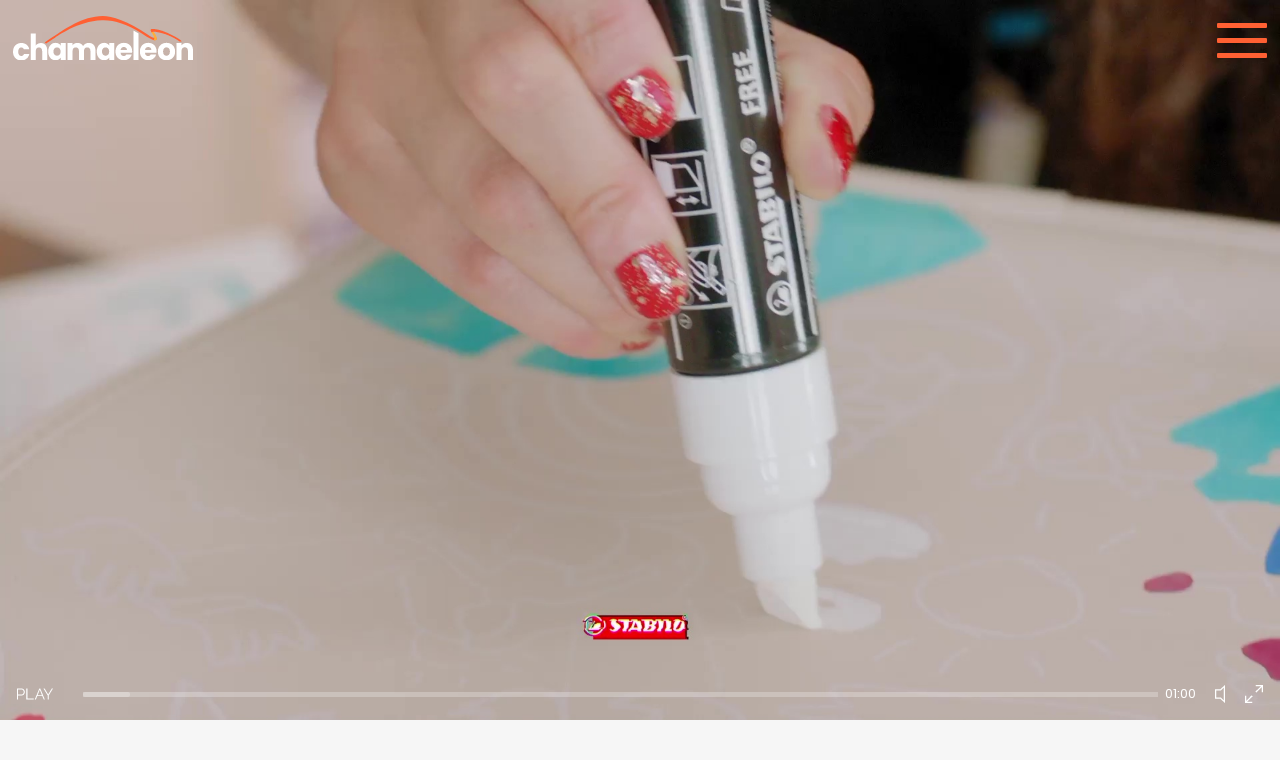

--- FILE ---
content_type: text/html; charset=UTF-8
request_url: https://chamaeleon-dv.de/stabilo-sheina/
body_size: 30205
content:
<!DOCTYPE html>
<html lang="en-US">
<head>
<meta charset="UTF-8">
<meta name="viewport" content="width=device-width, initial-scale=1.0, minimum-scale=1.0, maximum-scale=5.0, user-scalable=yes">

<meta name='robots' content='noindex, follow' />

	<!-- This site is optimized with the Yoast SEO plugin v20.5 - https://yoast.com/wordpress/plugins/seo/ -->
	<title>Stabilo - Sheina - Chamaeleon Digital Vision GmbH</title>
	<meta property="og:locale" content="en_US" />
	<meta property="og:type" content="article" />
	<meta property="og:title" content="Stabilo - Sheina - Chamaeleon Digital Vision GmbH" />
	<meta property="og:url" content="https://chamaeleon-dv.de/stabilo-sheina/" />
	<meta property="og:site_name" content="Chamaeleon Digital Vision GmbH" />
	<meta property="article:publisher" content="https://www.facebook.com/ChamaeleonDV" />
	<meta property="article:published_time" content="2022-12-07T12:38:57+00:00" />
	<meta property="article:modified_time" content="2023-04-26T09:05:23+00:00" />
	<meta property="og:image" content="https://chamaeleon-dv.de/wp-content/uploads/2023/04/Stabilo_Sheina_M.jpg" />
	<meta property="og:image:width" content="1920" />
	<meta property="og:image:height" content="1080" />
	<meta property="og:image:type" content="image/jpeg" />
	<meta name="author" content="morphoria" />
	<meta name="twitter:card" content="summary_large_image" />
	<meta name="twitter:label1" content="Written by" />
	<meta name="twitter:data1" content="morphoria" />
	<script type="application/ld+json" class="yoast-schema-graph">{"@context":"https://schema.org","@graph":[{"@type":"WebPage","@id":"https://chamaeleon-dv.de/stabilo-sheina/","url":"https://chamaeleon-dv.de/stabilo-sheina/","name":"Stabilo - Sheina - Chamaeleon Digital Vision GmbH","isPartOf":{"@id":"https://chamaeleon-dv.de/#website"},"primaryImageOfPage":{"@id":"https://chamaeleon-dv.de/stabilo-sheina/#primaryimage"},"image":{"@id":"https://chamaeleon-dv.de/stabilo-sheina/#primaryimage"},"thumbnailUrl":"https://chamaeleon-dv.de/wp-content/uploads/2023/04/Stabilo_Sheina_M.jpg","datePublished":"2022-12-07T12:38:57+00:00","dateModified":"2023-04-26T09:05:23+00:00","breadcrumb":{"@id":"https://chamaeleon-dv.de/stabilo-sheina/#breadcrumb"},"inLanguage":"en-US","potentialAction":[{"@type":"ReadAction","target":["https://chamaeleon-dv.de/stabilo-sheina/"]}]},{"@type":"ImageObject","inLanguage":"en-US","@id":"https://chamaeleon-dv.de/stabilo-sheina/#primaryimage","url":"https://chamaeleon-dv.de/wp-content/uploads/2023/04/Stabilo_Sheina_M.jpg","contentUrl":"https://chamaeleon-dv.de/wp-content/uploads/2023/04/Stabilo_Sheina_M.jpg","width":1920,"height":1080},{"@type":"BreadcrumbList","@id":"https://chamaeleon-dv.de/stabilo-sheina/#breadcrumb","itemListElement":[{"@type":"ListItem","position":1,"name":"Home","item":"https://chamaeleon-dv.de/"},{"@type":"ListItem","position":2,"name":"Stabilo &#8211; Sheina"}]},{"@type":"WebSite","@id":"https://chamaeleon-dv.de/#website","url":"https://chamaeleon-dv.de/","name":"Chamaeleon Digital Vision GmbH","description":"Film + Video Postproduction Düsseldorf","publisher":{"@id":"https://chamaeleon-dv.de/#organization"},"potentialAction":[{"@type":"SearchAction","target":{"@type":"EntryPoint","urlTemplate":"https://chamaeleon-dv.de/?s={search_term_string}"},"query-input":"required name=search_term_string"}],"inLanguage":"en-US"},{"@type":"Organization","@id":"https://chamaeleon-dv.de/#organization","name":"Chamaeleon Digital Vision GmbH","url":"https://chamaeleon-dv.de/","logo":{"@type":"ImageObject","inLanguage":"en-US","@id":"https://chamaeleon-dv.de/#/schema/logo/image/","url":"https://chamaeleon-dv.de/wp-content/uploads/2023/02/chamaeleon.svg","contentUrl":"https://chamaeleon-dv.de/wp-content/uploads/2023/02/chamaeleon.svg","width":1719.73,"height":416.44,"caption":"Chamaeleon Digital Vision GmbH"},"image":{"@id":"https://chamaeleon-dv.de/#/schema/logo/image/"},"sameAs":["https://www.facebook.com/ChamaeleonDV","https://www.instagram.com/chamaeleon_dv/"]}]}</script>
	<!-- / Yoast SEO plugin. -->


<link rel="alternate" title="oEmbed (JSON)" type="application/json+oembed" href="https://chamaeleon-dv.de/wp-json/oembed/1.0/embed?url=https%3A%2F%2Fchamaeleon-dv.de%2Fstabilo-sheina%2F" />
<link rel="alternate" title="oEmbed (XML)" type="text/xml+oembed" href="https://chamaeleon-dv.de/wp-json/oembed/1.0/embed?url=https%3A%2F%2Fchamaeleon-dv.de%2Fstabilo-sheina%2F&#038;format=xml" />
<style id='wp-img-auto-sizes-contain-inline-css' type='text/css'>
img:is([sizes=auto i],[sizes^="auto," i]){contain-intrinsic-size:3000px 1500px}
/*# sourceURL=wp-img-auto-sizes-contain-inline-css */
</style>
<link rel='stylesheet' id='frontend-style-css' href='https://chamaeleon-dv.de/wp-content/themes/lay/frontend/assets/css/frontend.style.css?ver=5.3.5' type='text/css' media='all' />
<style id='frontend-style-inline-css' type='text/css'>
/* essential styles that need to be in head */
		html{
			overflow-y: scroll;
			/* needs to be min-height: 100% instead of height: 100%. doing height: 100% can cause a bug when doing scroll in jQuery for html,body  */
			min-height: 100%;
			/* prevent anchor font size from changing when rotating iphone to landscape mode */
			/* also: https://stackoverflow.com/questions/49589861/is-there-a-non-hacky-way-to-prevent-pinch-zoom-on-ios-11-3-safari */
			-webkit-text-size-adjust: none;
			/* prevent overflow while loading */
			overflow-x: hidden!important;
		}
		body{
			background-color: white;
			transition: background-color 300ms ease;
			min-height: 100%;
			margin: 0;
			width: 100%;
		}
		/* lay image opacity css */
		#search-results-region img.setsizes{opacity: 0;}#search-results-region img.lay-gif{opacity: 0;}#search-results-region img.lay-image-original{opacity: 0;}#search-results-region img.carousel-img{opacity: 0;}#search-results-region video.video-lazyload{opacity: 0;}#search-results-region img.setsizes.loaded{opacity: 1;}#search-results-region img.loaded-error{opacity: 1;}#search-results-region img.lay-gif.loaded{opacity: 1;}#search-results-region img.lay-image-original.loaded{opacity: 1;}#search-results-region img.carousel-img.loaded{opacity: 1;}#search-results-region video.loaded{opacity: 1;}.col img.setsizes{opacity: 0;}.col img.lay-gif{opacity: 0;}.col img.lay-image-original{opacity: 0;}.col img.carousel-img{opacity: 0;}.col video.video-lazyload{opacity: 0;}.col img.setsizes.loaded{opacity: 1;}.col img.loaded-error{opacity: 1;}.col img.lay-gif.loaded{opacity: 1;}.col img.lay-image-original.loaded{opacity: 1;}.col img.carousel-img.loaded{opacity: 1;}.col video.loaded{opacity: 1;}.project-arrow img.setsizes{opacity: 0;}.project-arrow img.lay-gif{opacity: 0;}.project-arrow img.lay-image-original{opacity: 0;}.project-arrow img.carousel-img{opacity: 0;}.project-arrow video.video-lazyload{opacity: 0;}.project-arrow img.setsizes.loaded{opacity: 1;}.project-arrow img.loaded-error{opacity: 1;}.project-arrow img.lay-gif.loaded{opacity: 1;}.project-arrow img.lay-image-original.loaded{opacity: 1;}.project-arrow img.carousel-img.loaded{opacity: 1;}.project-arrow video.loaded{opacity: 1;}.background-image img.setsizes{opacity: 0;}.background-image img.lay-gif{opacity: 0;}.background-image img.lay-image-original{opacity: 0;}.background-image img.carousel-img{opacity: 0;}.background-image video.video-lazyload{opacity: 0;}.background-image img.setsizes.loaded{opacity: 1;}.background-image img.loaded-error{opacity: 1;}.background-image img.lay-gif.loaded{opacity: 1;}.background-image img.lay-image-original.loaded{opacity: 1;}.background-image img.carousel-img.loaded{opacity: 1;}.background-image video.loaded{opacity: 1;}.background-video img.setsizes{opacity: 0;}.background-video img.lay-gif{opacity: 0;}.background-video img.lay-image-original{opacity: 0;}.background-video img.carousel-img{opacity: 0;}.background-video video.video-lazyload{opacity: 0;}.background-video img.setsizes.loaded{opacity: 1;}.background-video img.loaded-error{opacity: 1;}.background-video img.lay-gif.loaded{opacity: 1;}.background-video img.lay-image-original.loaded{opacity: 1;}.background-video img.carousel-img.loaded{opacity: 1;}.background-video video.loaded{opacity: 1;}
		/* lay media query styles */
		@media (min-width: 1081px){
			
#custom-phone-grid {
  display: none; }

#footer-custom-phone-grid {
  display: none; }

.cover-region-phone, .cover-region-placeholder-phone {
  display: none; }

.sitetitle.txt .sitetitle-txt-inner {
  margin-top: 0;
  margin-bottom: 0; }

.row._100vh, .row._100vh.empty {
  min-height: 100vh; }
  .row._100vh .row-inner, .row._100vh .column-wrap, .row._100vh.empty .row-inner, .row._100vh.empty .column-wrap {
    min-height: 100vh; }

nav.laynav li {
  display: inline-block; }

nav.laynav {
  white-space: nowrap; }

.lay-mobile-icons-wrap {
  display: none;
  white-space: nowrap; }

.mobile-title {
  display: none; }

.navbar {
  position: fixed;
  z-index: 10;
  width: 100%;
  -webkit-transform: translateZ(0);
          transform: translateZ(0); }

nav.mobile-nav {
  display: none; }

.sitetitle.txt .sitetitle-txt-inner span, nav.laynav span {
  -webkit-text-decoration-style: underline;
          text-decoration-style: underline; }

html.flexbox .column-wrap {
  display: -webkit-box;
  display: -ms-flexbox;
  display: flex; }

html.flexbox .col.align-top {
  -ms-flex-item-align: start;
      align-self: flex-start; }

html.flexbox .col.align-onethird {
  -webkit-align-self: flex-start;
  -ms-flex-item-align: start;
      align-self: flex-start;
  position: relative; }

html.flexbox .col.align-middle {
  -webkit-align-self: center;
  -ms-flex-item-align: center;
      align-self: center;
  position: relative; }

html.flexbox .col.align-twothirds {
  -webkit-align-self: flex-end;
  -ms-flex-item-align: end;
      align-self: flex-end;
  position: relative; }

html.flexbox .col.align-bottom {
  -ms-flex-item-align: end;
      align-self: flex-end; }

html.no-flexbox .col.align-middle {
  position: relative;
  vertical-align: top; }

html.no-flexbox .col.align-top {
  vertical-align: top; }

html.no-flexbox .col.align-bottom {
  vertical-align: bottom; }

.cover-region {
  position: fixed;
  z-index: 1;
  top: 0;
  left: 0;
  width: 100%;
  height: 100vh;
  will-change: transform; }

.lay-sitewide-background-video-mobile {
  display: none; }

.cover-down-arrow-desktop {
  display: block; }

.cover-down-arrow-phone {
  display: none; }

.col.type-vl.absolute-position {
  position: absolute !important;
  margin-left: 0 !important;
  z-index: 1; }

/* 

100VH rows 

*/
.column-wrap._100vh > .col.absolute-position {
  position: absolute !important;
  margin-left: 0 !important;
  z-index: 1; }

.column-wrap._100vh > .col.absolute-position.align-top {
  top: 0; }

.column-wrap._100vh > .col.absolute-position.align-bottom {
  bottom: 0; }

._100vh:not(.stack-element) > .type-html {
  position: absolute !important;
  margin-left: 0 !important;
  z-index: 1; }

._100vh:not(.stack-element) > .type-html.align-top {
  top: 0; }

._100vh:not(.stack-element) > .type-html.align-middle {
  top: 50%;
  -webkit-transform: translateY(-50%);
      -ms-transform: translateY(-50%);
          transform: translateY(-50%); }

._100vh:not(.stack-element) > .type-html.align-bottom {
  bottom: 0; }

/* 

CUSTOM ROW HEIGHT 

*/
.column-wrap.rowcustomheight > .col.absolute-position {
  position: absolute !important;
  margin-left: 0 !important;
  z-index: 1; }

.rowcustomheight:not(.stack-element) > .type-html {
  position: absolute !important;
  margin-left: 0 !important;
  z-index: 1; }

.rowcustomheight:not(.stack-element) > .type-html.align-top {
  top: 0; }

.rowcustomheight:not(.stack-element) > .type-html.align-middle {
  top: 50%;
  -webkit-transform: translateY(-50%);
      -ms-transform: translateY(-50%);
          transform: translateY(-50%); }

.rowcustomheight:not(.stack-element) > .type-html.align-bottom {
  bottom: 0; }

html.flexbox .col.lay-sticky-at-bottom {
  -ms-flex-item-align: end !important;
      align-self: flex-end !important; }

html.no-flexbox .col.lay-sticky-at-bottom {
  vertical-align: bottom !important; }


			
		}
		@media (max-width: 1080px){
			
.hascustomphonegrid #grid {
  display: none; }

.hascustomphonegrid .cover-region-desktop {
  display: none; }

.hascustomphonegrid .cover-region-placeholder-desktop {
  display: none; }

.nocustomphonegrid .type-vl {
  display: none; }

.footer-hascustomphonegrid #footer {
  display: none; }

.tagline {
  display: none; }

body {
  -webkit-box-sizing: border-box;
          box-sizing: border-box; }

.fp-section.row._100vh, .fp-section.row._100vh.empty {
  min-height: 0; }
  .fp-section.row._100vh .row-inner, .fp-section.row._100vh.empty .row-inner {
    min-height: 0 !important; }

.lay-content.nocustomphonegrid #grid .col:not(.below, .in-view),
.lay-content.footer-nocustomphonegrid #footer .col:not(.below, .in-view),
.lay-content .cover-region-desktop .col:not(.below, .in-view) {
  -webkit-transform: translate3d(0, 0, 0);
          transform: translate3d(0, 0, 0); }

.lay-content.nocustomphonegrid #grid .col,
.lay-content.footer-nocustomphonegrid #footer .col,
.lay-content .cover-region-desktop .col {
  width: 100%; }

html.flexbox .lay-content .row._100vh.row-col-amt-2.absolute-positioning-vertically-in-apl .col.align-top,
html.flexbox .lay-content .row.rowcustomheight.row-col-amt-2.absolute-positioning-vertically-in-apl .col.align-top,
html.flexbox .lay-content .row._100vh.row-col-amt-3.absolute-positioning-vertically-in-apl .col.align-top,
html.flexbox .lay-content .row.rowcustomheight.row-col-amt-3.absolute-positioning-vertically-in-apl .col.align-top {
  top: 0;
  position: absolute;
  margin-bottom: 0; }

html.flexbox .lay-content .row._100vh.row-col-amt-2.absolute-positioning-vertically-in-apl .col.align-onethird,
html.flexbox .lay-content .row.rowcustomheight.row-col-amt-2.absolute-positioning-vertically-in-apl .col.align-onethird,
html.flexbox .lay-content .row._100vh.row-col-amt-3.absolute-positioning-vertically-in-apl .col.align-onethird,
html.flexbox .lay-content .row.rowcustomheight.row-col-amt-3.absolute-positioning-vertically-in-apl .col.align-onethird {
  top: 33%;
  -webkit-transform: translate(0, -33%) !important;
      -ms-transform: translate(0, -33%) !important;
          transform: translate(0, -33%) !important;
  position: absolute;
  margin-bottom: 0; }

html.flexbox .lay-content .row._100vh.row-col-amt-2.absolute-positioning-vertically-in-apl .col.align-middle,
html.flexbox .lay-content .row.rowcustomheight.row-col-amt-2.absolute-positioning-vertically-in-apl .col.align-middle,
html.flexbox .lay-content .row._100vh.row-col-amt-3.absolute-positioning-vertically-in-apl .col.align-middle,
html.flexbox .lay-content .row.rowcustomheight.row-col-amt-3.absolute-positioning-vertically-in-apl .col.align-middle {
  top: 50%;
  -webkit-transform: translate(0, -50%) !important;
      -ms-transform: translate(0, -50%) !important;
          transform: translate(0, -50%) !important;
  position: absolute;
  margin-bottom: 0; }

html.flexbox .lay-content .row._100vh.row-col-amt-2.absolute-positioning-vertically-in-apl .col.align-twothirds,
html.flexbox .lay-content .row.rowcustomheight.row-col-amt-2.absolute-positioning-vertically-in-apl .col.align-twothirds,
html.flexbox .lay-content .row._100vh.row-col-amt-3.absolute-positioning-vertically-in-apl .col.align-twothirds,
html.flexbox .lay-content .row.rowcustomheight.row-col-amt-3.absolute-positioning-vertically-in-apl .col.align-twothirds {
  bottom: 33%;
  -webkit-transform: translate(0, -33%) !important;
      -ms-transform: translate(0, -33%) !important;
          transform: translate(0, -33%) !important;
  position: absolute;
  margin-bottom: 0; }

html.flexbox .lay-content .row._100vh.row-col-amt-2.absolute-positioning-vertically-in-apl .col.align-bottom,
html.flexbox .lay-content .row.rowcustomheight.row-col-amt-2.absolute-positioning-vertically-in-apl .col.align-bottom,
html.flexbox .lay-content .row._100vh.row-col-amt-3.absolute-positioning-vertically-in-apl .col.align-bottom,
html.flexbox .lay-content .row.rowcustomheight.row-col-amt-3.absolute-positioning-vertically-in-apl .col.align-bottom {
  bottom: 0;
  position: absolute;
  margin-bottom: 0; }

html.flexbox .lay-content .row._100vh.one-col-row .column-wrap,
html.flexbox .lay-content .row.rowcustomheight.one-col-row .column-wrap {
  display: -webkit-box;
  display: -ms-flexbox;
  display: flex; }

html.flexbox .lay-content .row._100vh.one-col-row .col.align-top,
html.flexbox .lay-content .row.rowcustomheight.one-col-row .col.align-top {
  -webkit-align-self: flex-start;
  -ms-flex-item-align: start;
      align-self: flex-start;
  position: relative;
  margin-bottom: 0; }

html.flexbox .lay-content .row._100vh.one-col-row .col.align-onethird,
html.flexbox .lay-content .row.rowcustomheight.one-col-row .col.align-onethird {
  -webkit-align-self: flex-start;
  -ms-flex-item-align: start;
      align-self: flex-start;
  position: relative;
  margin-bottom: 0; }

html.flexbox .lay-content .row._100vh.one-col-row .col.align-middle,
html.flexbox .lay-content .row.rowcustomheight.one-col-row .col.align-middle {
  -webkit-align-self: center;
  -ms-flex-item-align: center;
      align-self: center;
  position: relative;
  margin-bottom: 0; }

html.flexbox .lay-content .row._100vh.one-col-row .col.align-twothirds,
html.flexbox .lay-content .row.rowcustomheight.one-col-row .col.align-twothirds {
  -webkit-align-self: flex-end;
  -ms-flex-item-align: end;
      align-self: flex-end;
  position: relative;
  margin-bottom: 0; }

html.flexbox .lay-content .row._100vh.one-col-row .col.align-bottom,
html.flexbox .lay-content .row.rowcustomheight.one-col-row .col.align-bottom {
  -webkit-align-self: flex-end;
  -ms-flex-item-align: end;
      align-self: flex-end;
  position: relative;
  margin-bottom: 0; }

.lay-content .row {
  -webkit-box-sizing: border-box;
          box-sizing: border-box;
  display: block; }

.lay-content .row:last-child .col:last-child {
  margin-bottom: 0 !important; }

html.flexbox #custom-phone-grid .column-wrap,
html.flexbox #footer-custom-phone-grid .column-wrap {
  display: -webkit-box;
  display: -ms-flexbox;
  display: flex; }

html.flexbox #custom-phone-grid .col.align-top,
html.flexbox #footer-custom-phone-grid .col.align-top {
  -ms-flex-item-align: start;
      align-self: flex-start; }

html.flexbox #custom-phone-grid .col.align-onethird,
html.flexbox #footer-custom-phone-grid .col.align-onethird {
  -webkit-align-self: flex-start;
  -ms-flex-item-align: start;
      align-self: flex-start; }

html.flexbox #custom-phone-grid .col.align-middle,
html.flexbox #footer-custom-phone-grid .col.align-middle {
  -webkit-align-self: center;
  -ms-flex-item-align: center;
      align-self: center;
  position: relative; }

html.flexbox #custom-phone-grid .col.align-twothirds,
html.flexbox #footer-custom-phone-grid .col.align-twothirds {
  -webkit-align-self: flex-end;
  -ms-flex-item-align: end;
      align-self: flex-end; }

html.flexbox #custom-phone-grid .col.align-bottom,
html.flexbox #footer-custom-phone-grid .col.align-bottom {
  -ms-flex-item-align: end;
      align-self: flex-end; }

html.no-flexbox #custom-phone-grid .col.align-middle,
html.no-flexbox #footer-custom-phone-grid .col.align-middle {
  position: relative;
  vertical-align: top; }

html.no-flexbox #custom-phone-grid .col.align-top,
html.no-flexbox #footer-custom-phone-grid .col.align-top {
  vertical-align: top; }

html.no-flexbox #custom-phone-grid .col.align-bottom,
html.no-flexbox #footer-custom-phone-grid .col.align-bottom {
  vertical-align: bottom; }

.row-inner {
  -webkit-box-sizing: border-box;
          box-sizing: border-box; }

.title a, .title {
  opacity: 1; }

.sitetitle {
  display: none; }

.navbar {
  display: block;
  top: 0;
  left: 0;
  bottom: auto;
  right: auto;
  width: 100%;
  z-index: 30;
  border-bottom-style: solid;
  border-bottom-width: 1px; }

.mobile-title.image {
  font-size: 0; }

.mobile-title.text {
  line-height: 1;
  display: -webkit-inline-box;
  display: -ms-inline-flexbox;
  display: inline-flex; }
  .mobile-title.text > span {
    -ms-flex-item-align: center;
        align-self: center; }

.mobile-title {
  z-index: 31;
  display: inline-block;
  -webkit-box-sizing: border-box;
          box-sizing: border-box; }
  .mobile-title img {
    -webkit-box-sizing: border-box;
            box-sizing: border-box;
    height: 100%; }

nav.primary, nav.second_menu, nav.third_menu, nav.fourth_menu {
  display: none; }

body.mobile-menu-style_desktop_menu .burger-wrap,
body.mobile-menu-style_desktop_menu .mobile-menu-close-custom {
  display: none; }

body.mobile-menu-style_desktop_menu nav.mobile-nav {
  z-index: 35;
  line-height: 1;
  white-space: nowrap; }
  body.mobile-menu-style_desktop_menu nav.mobile-nav li {
    vertical-align: top; }
  body.mobile-menu-style_desktop_menu nav.mobile-nav li:last-child {
    margin-right: 0 !important;
    margin-bottom: 0 !important; }
  body.mobile-menu-style_desktop_menu nav.mobile-nav ul {
    list-style-type: none;
    margin: 0;
    padding: 0;
    font-size: 0; }
  body.mobile-menu-style_desktop_menu nav.mobile-nav a {
    text-decoration: none; }
  body.mobile-menu-style_desktop_menu nav.mobile-nav span {
    border-bottom-style: solid;
    border-bottom-width: 0; }

.html5video .html5video-customplayicon {
  max-width: 100px; }

.cover-enabled-on-phone .cover-region {
  position: fixed;
  z-index: 1;
  top: 0;
  left: 0;
  width: 100%;
  min-height: 100vh;
  will-change: transform; }

.cover-disabled-on-phone .cover-region-placeholder {
  display: none; }

.lay-sitewide-background-video {
  display: none; }

.cover-down-arrow-desktop {
  display: none; }

.cover-down-arrow-phone {
  display: block; }

.lay-content.nocustomphonegrid #grid .row.only-marquee-row {
  padding-left: 0;
  padding-right: 0; }

.col.absolute-position.type-vl {
  position: absolute;
  margin-left: 0 !important;
  z-index: 1; }

.hascustomphonegrid .column-wrap._100vh > .col.absolute-position {
  position: absolute !important;
  margin-left: 0 !important;
  z-index: 1; }

.hascustomphonegrid .column-wrap._100vh > .col.absolute-position.align-top {
  top: 0; }

.hascustomphonegrid .column-wrap._100vh > .col.absolute-position.align-bottom {
  bottom: 0; }

.hascustomphonegrid .column-wrap.rowcustomheight > .col.absolute-position {
  position: absolute !important;
  margin-left: 0 !important;
  z-index: 1; }

.hascustomphonegrid .column-wrap.rowcustomheight > .col.absolute-position.align-top {
  top: 0; }

.hascustomphonegrid .column-wrap.rowcustomheight > .col.absolute-position.align-bottom {
  bottom: 0; }

body.mobile-menu-style_1.mobile-menu-has-animation.mobile-menu-animation-possible.animate-mobile-menu nav.mobile-nav {
  -webkit-transition: -webkit-transform 300ms cubic-bezier(0.52, 0.16, 0.24, 1);
  transition: -webkit-transform 300ms cubic-bezier(0.52, 0.16, 0.24, 1);
  -o-transition: transform 300ms cubic-bezier(0.52, 0.16, 0.24, 1);
  transition: transform 300ms cubic-bezier(0.52, 0.16, 0.24, 1);
  transition: transform 300ms cubic-bezier(0.52, 0.16, 0.24, 1), -webkit-transform 300ms cubic-bezier(0.52, 0.16, 0.24, 1); }

body.mobile-menu-style_1 nav.mobile-nav::-webkit-scrollbar {
  display: none; }

body.mobile-menu-style_1 nav.mobile-nav {
  -webkit-transform: translateY(-99999px);
      -ms-transform: translateY(-99999px);
          transform: translateY(-99999px);
  overflow-y: scroll;
  -webkit-overflow-scrolling: touch;
  white-space: normal;
  width: 100%;
  top: 0;
  left: 0;
  bottom: auto; }
  body.mobile-menu-style_1 nav.mobile-nav .current-menu-item {
    opacity: 1; }
  body.mobile-menu-style_1 nav.mobile-nav li {
    display: block;
    margin-right: 0;
    margin-bottom: 0;
    padding: 0; }
    body.mobile-menu-style_1 nav.mobile-nav li a {
      display: block;
      opacity: 1;
      border-bottom-style: solid;
      border-bottom-width: 1px;
      -webkit-transition: background-color 200ms ease;
      -o-transition: background-color 200ms ease;
      transition: background-color 200ms ease;
      margin: 0; }
    body.mobile-menu-style_1 nav.mobile-nav li a:hover {
      opacity: 1; }
    body.mobile-menu-style_1 nav.mobile-nav li a .span-wrap {
      border-bottom: none; }
    body.mobile-menu-style_1 nav.mobile-nav li a:hover .span-wrap {
      border-bottom: none; }

body.mobile-menu-style_2.mobile-menu-has-animation.mobile-menu-animation-possible nav.mobile-nav {
  -webkit-transition: -webkit-transform 500ms cubic-bezier(0.52, 0.16, 0.24, 1);
  transition: -webkit-transform 500ms cubic-bezier(0.52, 0.16, 0.24, 1);
  -o-transition: transform 500ms cubic-bezier(0.52, 0.16, 0.24, 1);
  transition: transform 500ms cubic-bezier(0.52, 0.16, 0.24, 1);
  transition: transform 500ms cubic-bezier(0.52, 0.16, 0.24, 1), -webkit-transform 500ms cubic-bezier(0.52, 0.16, 0.24, 1); }

body.mobile-menu-style_2 .laynav .burger-wrap {
  position: absolute;
  right: 0;
  top: 0; }

body.mobile-menu-style_2 nav.mobile-nav.active {
  -webkit-transform: translateX(0);
      -ms-transform: translateX(0);
          transform: translateX(0); }

body.mobile-menu-style_2 nav.mobile-nav::-webkit-scrollbar {
  display: none; }

body.mobile-menu-style_2 nav.mobile-nav {
  -webkit-box-sizing: border-box;
          box-sizing: border-box;
  z-index: 35;
  top: 0;
  height: 100vh;
  overflow-y: scroll;
  -webkit-overflow-scrolling: touch;
  white-space: normal;
  width: 100%;
  -webkit-transform: translateX(100%);
      -ms-transform: translateX(100%);
          transform: translateX(100%); }
  body.mobile-menu-style_2 nav.mobile-nav li a {
    display: block;
    margin: 0;
    -webkit-box-sizing: border-box;
            box-sizing: border-box;
    width: 100%; }

body.mobile-menu-style_3.mobile-menu-has-animation.mobile-menu-animation-possible .mobile-nav ul {
  opacity: 0;
  -webkit-transition: opacity 300ms cubic-bezier(0.52, 0.16, 0.24, 1) 200ms;
  -o-transition: opacity 300ms cubic-bezier(0.52, 0.16, 0.24, 1) 200ms;
  transition: opacity 300ms cubic-bezier(0.52, 0.16, 0.24, 1) 200ms; }

body.mobile-menu-style_3.mobile-menu-has-animation.mobile-menu-animation-possible.mobile-menu-open .mobile-nav ul {
  opacity: 1; }

body.mobile-menu-style_3.mobile-menu-has-animation.mobile-menu-animation-possible nav.mobile-nav {
  -webkit-transition: height 500ms cubic-bezier(0.52, 0.16, 0.24, 1);
  -o-transition: height 500ms cubic-bezier(0.52, 0.16, 0.24, 1);
  transition: height 500ms cubic-bezier(0.52, 0.16, 0.24, 1); }

body.mobile-menu-style_3 nav.mobile-nav.active {
  -webkit-transform: translateX(0);
      -ms-transform: translateX(0);
          transform: translateX(0); }

body.mobile-menu-style_3 nav.mobile-nav::-webkit-scrollbar {
  display: none; }

body.mobile-menu-style_3 nav.mobile-nav {
  width: 100%;
  height: 0;
  -webkit-box-sizing: border-box;
          box-sizing: border-box;
  z-index: 33;
  overflow-y: scroll;
  -webkit-overflow-scrolling: touch;
  white-space: normal;
  width: 100%; }
  body.mobile-menu-style_3 nav.mobile-nav li a {
    display: block;
    margin: 0;
    -webkit-box-sizing: border-box;
            box-sizing: border-box;
    width: 100%; }

/**
 * Toggle Switch Globals
 *
 * All switches should take on the class `c-hamburger` as well as their
 * variant that will give them unique properties. This class is an overview
 * class that acts as a reset for all versions of the icon.
 */
.mobile-menu-style_1 .burger-wrap,
.mobile-menu-style_3 .burger-wrap {
  z-index: 33; }

.lay-mobile-icons-wrap {
  z-index: 33;
  top: 0;
  right: 0;
  vertical-align: top; }

.burger-wrap {
  padding-left: 10px;
  font-size: 0;
  -webkit-box-sizing: border-box;
          box-sizing: border-box;
  display: inline-block;
  cursor: pointer;
  vertical-align: top; }

.burger-inner {
  position: relative; }

.burger-default {
  border-radius: 0;
  overflow: hidden;
  margin: 0;
  padding: 0;
  width: 25px;
  height: 20px;
  font-size: 0;
  -webkit-appearance: none;
  -moz-appearance: none;
  appearance: none;
  -webkit-box-shadow: none;
          box-shadow: none;
  border-radius: none;
  border: none;
  cursor: pointer;
  background-color: transparent; }

.burger-default:focus {
  outline: none; }

.burger-default span {
  display: block;
  position: absolute;
  left: 0;
  right: 0;
  background-color: #000; }

.default .burger-default span {
  height: 2px;
  top: 9px; }

.default .burger-default span::before,
.default .burger-default span::after {
  height: 2px; }

.default .burger-default span::before {
  top: -8px; }

.default .burger-default span::after {
  bottom: -8px; }

.default_thin .burger-default span {
  height: 1px;
  top: 9px; }

.default_thin .burger-default span::before,
.default_thin .burger-default span::after {
  height: 1px; }

.default_thin .burger-default span::before {
  top: -7px; }

.default_thin .burger-default span::after {
  bottom: -7px; }

.burger-default span::before,
.burger-default span::after {
  position: absolute;
  display: block;
  left: 0;
  width: 100%;
  background-color: #000;
  content: ""; }

/**
 * Style 2
 *
 * Hamburger to "x" (htx). Takes on a hamburger shape, bars slide
 * down to center and transform into an "x".
 */
.burger-has-animation .burger-default {
  -webkit-transition: background 0.2s;
  -o-transition: background 0.2s;
  transition: background 0.2s; }

.burger-has-animation .burger-default span {
  -webkit-transition: background-color 0.2s 0s;
  -o-transition: background-color 0.2s 0s;
  transition: background-color 0.2s 0s; }

.burger-has-animation .burger-default span::before,
.burger-has-animation .burger-default span::after {
  -webkit-transition-timing-function: cubic-bezier(0.04, 0.04, 0.12, 0.96);
       -o-transition-timing-function: cubic-bezier(0.04, 0.04, 0.12, 0.96);
          transition-timing-function: cubic-bezier(0.04, 0.04, 0.12, 0.96);
  -webkit-transition-duration: 0.2s, 0.2s;
       -o-transition-duration: 0.2s, 0.2s;
          transition-duration: 0.2s, 0.2s;
  -webkit-transition-delay: 0.2s, 0s;
       -o-transition-delay: 0.2s, 0s;
          transition-delay: 0.2s, 0s; }

.burger-has-animation .burger-default span::before {
  transition-property: top, -webkit-transform;
  -o-transition-property: top, transform;
  transition-property: top, transform;
  transition-property: top, transform, -webkit-transform;
  -webkit-transition-property: top, -webkit-transform; }

.burger-has-animation .burger-default span::after {
  transition-property: bottom, -webkit-transform;
  -o-transition-property: bottom, transform;
  transition-property: bottom, transform;
  transition-property: bottom, transform, -webkit-transform;
  -webkit-transition-property: bottom, -webkit-transform; }

.burger-has-animation .burger-default.active span::before,
.burger-has-animation .burger-default.active span::after {
  -webkit-transition-delay: 0s, 0.2s;
       -o-transition-delay: 0s, 0.2s;
          transition-delay: 0s, 0.2s; }

/* active state, i.e. menu open */
.burger-default.active span {
  background-color: transparent !important; }

.burger-default.active span::before {
  -webkit-transform: rotate(45deg);
      -ms-transform: rotate(45deg);
          transform: rotate(45deg);
  top: 0; }

.burger-default.active span::after {
  -webkit-transform: rotate(-45deg);
      -ms-transform: rotate(-45deg);
          transform: rotate(-45deg);
  bottom: 0; }

.mobile-menu-icon {
  z-index: 31; }

.mobile-menu-icon {
  cursor: pointer; }

.burger-custom-wrap-close {
  display: none; }

body.mobile-menu-style_2 .mobile-nav .burger-custom-wrap-close {
  display: inline-block; }

body.mobile-menu-style_2 .burger-custom-wrap-open {
  display: inline-block; }

body.mobile-menu-open.mobile-menu-style_3 .burger-custom-wrap-close,
body.mobile-menu-open.mobile-menu-style_1 .burger-custom-wrap-close {
  display: inline-block; }

body.mobile-menu-open.mobile-menu-style_3 .burger-custom-wrap-open,
body.mobile-menu-open.mobile-menu-style_1 .burger-custom-wrap-open {
  display: none; }

/**
 * Toggle Switch Globals
 *
 * All switches should take on the class `c-hamburger` as well as their
 * variant that will give them unique properties. This class is an overview
 * class that acts as a reset for all versions of the icon.
 */
body.mobile_menu_bar_not_hidden .burger-wrap-new {
  padding-right: 5px; }

body.mobile_menu_bar_not_hidden .lay-mobile-icons-wrap.contains-cart-icon .burger-wrap-new {
  padding-top: 6px; }

.burger-wrap-new.burger-wrap {
  padding-left: 5px;
  padding-right: 5px; }

.lay-mobile-icons-wrap.contains-cart-icon.custom-burger .lay-cart-icon-wrap {
  padding-top: 0; }

.burger-new {
  border-radius: 0;
  overflow: hidden;
  margin: 0;
  padding: 0;
  width: 30px;
  height: 30px;
  font-size: 0;
  -webkit-appearance: none;
  -moz-appearance: none;
  appearance: none;
  -webkit-box-shadow: none;
          box-shadow: none;
  border-radius: none;
  border: none;
  cursor: pointer;
  background-color: transparent; }

.burger-new:focus {
  outline: none; }

.burger-new .bread-top,
.burger-new .bread-bottom {
  -webkit-transform: none;
      -ms-transform: none;
          transform: none;
  z-index: 4;
  position: absolute;
  z-index: 3;
  top: 0;
  left: 0;
  width: 30px;
  height: 30px; }

.burger-has-animation .bread-top,
.burger-has-animation .bread-bottom {
  -webkit-transition: -webkit-transform 0.1806s cubic-bezier(0.04, 0.04, 0.12, 0.96);
  transition: -webkit-transform 0.1806s cubic-bezier(0.04, 0.04, 0.12, 0.96);
  -o-transition: transform 0.1806s cubic-bezier(0.04, 0.04, 0.12, 0.96);
  transition: transform 0.1806s cubic-bezier(0.04, 0.04, 0.12, 0.96);
  transition: transform 0.1806s cubic-bezier(0.04, 0.04, 0.12, 0.96), -webkit-transform 0.1806s cubic-bezier(0.04, 0.04, 0.12, 0.96); }

.burger-has-animation .bread-crust-bottom,
.burger-has-animation .bread-crust-top {
  -webkit-transition: -webkit-transform 0.1596s cubic-bezier(0.52, 0.16, 0.52, 0.84) 0.1008s;
  transition: -webkit-transform 0.1596s cubic-bezier(0.52, 0.16, 0.52, 0.84) 0.1008s;
  -o-transition: transform 0.1596s cubic-bezier(0.52, 0.16, 0.52, 0.84) 0.1008s;
  transition: transform 0.1596s cubic-bezier(0.52, 0.16, 0.52, 0.84) 0.1008s;
  transition: transform 0.1596s cubic-bezier(0.52, 0.16, 0.52, 0.84) 0.1008s, -webkit-transform 0.1596s cubic-bezier(0.52, 0.16, 0.52, 0.84) 0.1008s; }

.burger-has-animation .burger-new.active .bread-top, .burger-has-animation .burger-new.active .bread-bottom {
  -webkit-transition: -webkit-transform 0.3192s cubic-bezier(0.04, 0.04, 0.12, 0.96) 0.1008s;
  transition: -webkit-transform 0.3192s cubic-bezier(0.04, 0.04, 0.12, 0.96) 0.1008s;
  -o-transition: transform 0.3192s cubic-bezier(0.04, 0.04, 0.12, 0.96) 0.1008s;
  transition: transform 0.3192s cubic-bezier(0.04, 0.04, 0.12, 0.96) 0.1008s;
  transition: transform 0.3192s cubic-bezier(0.04, 0.04, 0.12, 0.96) 0.1008s, -webkit-transform 0.3192s cubic-bezier(0.04, 0.04, 0.12, 0.96) 0.1008s; }

.burger-has-animation .burger-new.active .bread-crust-bottom, .burger-has-animation .burger-new.active .bread-crust-top {
  -webkit-transition: -webkit-transform 0.1806s cubic-bezier(0.04, 0.04, 0.12, 0.96);
  transition: -webkit-transform 0.1806s cubic-bezier(0.04, 0.04, 0.12, 0.96);
  -o-transition: transform 0.1806s cubic-bezier(0.04, 0.04, 0.12, 0.96);
  transition: transform 0.1806s cubic-bezier(0.04, 0.04, 0.12, 0.96);
  transition: transform 0.1806s cubic-bezier(0.04, 0.04, 0.12, 0.96), -webkit-transform 0.1806s cubic-bezier(0.04, 0.04, 0.12, 0.96); }

.burger-new .bread-crust-top,
.burger-new .bread-crust-bottom {
  display: block;
  width: 17px;
  height: 1px;
  background: #000;
  position: absolute;
  left: 7px;
  z-index: 1; }

.bread-crust-top {
  top: 14px;
  -webkit-transform: translateY(-3px);
      -ms-transform: translateY(-3px);
          transform: translateY(-3px); }

.bread-crust-bottom {
  bottom: 14px;
  -webkit-transform: translateY(3px);
      -ms-transform: translateY(3px);
          transform: translateY(3px); }

.burger-new.active .bread-top {
  -webkit-transform: rotate(45deg);
      -ms-transform: rotate(45deg);
          transform: rotate(45deg); }

.burger-new.active .bread-crust-bottom {
  -webkit-transform: none;
      -ms-transform: none;
          transform: none; }

.burger-new.active .bread-bottom {
  -webkit-transform: rotate(-45deg);
      -ms-transform: rotate(-45deg);
          transform: rotate(-45deg); }

.burger-new.active .bread-crust-top {
  -webkit-transform: none;
      -ms-transform: none;
          transform: none; }

.cover-disabled-on-phone .cover-region-desktop._100vh._100vh-not-set-by-user {
  min-height: 0 !important; }
  .cover-disabled-on-phone .cover-region-desktop._100vh._100vh-not-set-by-user .cover-inner._100vh {
    min-height: 0 !important; }
  .cover-disabled-on-phone .cover-region-desktop._100vh._100vh-not-set-by-user .row._100vh {
    min-height: 0 !important; }
  .cover-disabled-on-phone .cover-region-desktop._100vh._100vh-not-set-by-user .row-inner._100vh {
    min-height: 0 !important; }
  .cover-disabled-on-phone .cover-region-desktop._100vh._100vh-not-set-by-user .column-wrap._100vh {
    min-height: 0 !important; }

.lay-thumbnailgrid-tagfilter.mobile-one-line {
  white-space: nowrap;
  overflow-x: scroll;
  -webkit-box-sizing: border-box;
          box-sizing: border-box;
  -webkit-overflow-scrolling: touch; }

.lay-thumbnailgrid-tagfilter::-webkit-scrollbar {
  display: none; }

.lay-thumbnailgrid-filter.mobile-one-line {
  white-space: nowrap;
  overflow-x: scroll;
  -webkit-box-sizing: border-box;
          box-sizing: border-box;
  -webkit-overflow-scrolling: touch; }

.lay-thumbnailgrid-filter::-webkit-scrollbar {
  display: none; }

.lay-thumbnailgrid-tagfilter.mobile-one-line .tag-bubble:first-child {
  margin-left: 0 !important; }

.lay-thumbnailgrid-tagfilter.mobile-one-line .tag-bubble:last-child {
  margin-right: 0 !important; }

html.flexbox .lay-content .row._100vh.one-col-row .col.lay-sticky-at-bottom,
html.flexbox .lay-content .row.rowcustomheight.one-col-row .col.lay-sticky-at-bottom {
  -webkit-align-self: flex-end;
  -ms-flex-item-align: end;
      align-self: flex-end;
  position: relative; }

html.flexbox #custom-phone-grid .col.lay-sticky-at-bottom,
html.flexbox #footer-custom-phone-grid .col.lay-sticky-at-bottom {
  -ms-flex-item-align: end;
      align-self: flex-end; }

html.no-flexbox #footer-custom-phone-grid .col.align-bottom {
  vertical-align: bottom; }


			
		}

					/* default text format "Default" */
					.lay-textformat-parent > *, ._Default, ._Default_no_spaces{
						font-family:Poppins-Regular;color:#000000;letter-spacing:0em;line-height:1.2;font-weight:300;text-transform:none;font-style:normal;text-decoration: none;padding: 0;text-indent:0em;border-bottom: none;text-align:left;
					}@media (min-width: 1025px){
						.lay-textformat-parent > *, ._Default{
							font-size:15px;margin:0px 0 20px 0;
						}
						._Default_no_spaces{
							font-size:15px;
						}
						.lay-textformat-parent > *:last-child, ._Default:last-child{
							margin-bottom: 0;
						}
					}
					@media (min-width: 1081px) and (max-width: 1024px){
						.lay-textformat-parent > *, ._Default{
							font-size:16px;margin:0px 0 20px 0;
						}
						._Default_no_spaces{
							font-size:16px;
						}
						.lay-textformat-parent > *:last-child, ._Default:last-child{
							margin-bottom: 0;
						}
					}
					@media (max-width: 1080px){
						.lay-textformat-parent > *, ._Default{
							font-size:12px;margin:0px 0 20px 0;
						}
						._Default_no_spaces{
							font-size:12px;
						}
						.lay-textformat-parent > *:last-child, ._Default:last-child{
							margin-bottom: 0;
						}
					}._H1, ._H1_no_spaces{font-family:Poppins-Regular;color:#000000;letter-spacing:0em;line-height:1.2;font-weight:300;text-transform:uppercase;font-style:normal;text-decoration: none;padding: 0;text-indent:0em;border-bottom: none;text-align:left;}@media (min-width: 1025px){
						._H1{font-size:40px;margin:0px 0 20px 0;}
						._H1:last-child{
							margin-bottom: 0;
						}
						._H1_no_spaces{font-size:40px;}
					}
						@media (min-width: 1081px) and (max-width: 1024px){
							._H1{font-size:40px;margin:0px 0 20px 0;}
							._H1:last-child{
								margin-bottom: 0;
							}
							._H1_no_spaces{font-size:40px;}
						}
						@media (max-width: 1080px){
							._H1{font-size:18px;margin:0px 0 20px 0;}
							._H1:last-child{
								margin-bottom: 0;
							}
							._H1_no_spaces{font-size:18px;}
						}._H2, ._H2_no_spaces{font-family:Poppins-Regular;color:#000000;letter-spacing:0em;line-height:1.2;font-weight:300;text-transform:uppercase;font-style:normal;text-decoration: none;padding: 0;text-indent:0em;border-bottom: none;text-align:left;}@media (min-width: 1025px){
						._H2{font-size:25px;margin:0px 0 20px 0;}
						._H2:last-child{
							margin-bottom: 0;
						}
						._H2_no_spaces{font-size:25px;}
					}
						@media (min-width: 1081px) and (max-width: 1024px){
							._H2{font-size:25px;margin:0px 0 20px 0;}
							._H2:last-child{
								margin-bottom: 0;
							}
							._H2_no_spaces{font-size:25px;}
						}
						@media (max-width: 1080px){
							._H2{font-size:25px;margin:0px 0 20px 0;}
							._H2:last-child{
								margin-bottom: 0;
							}
							._H2_no_spaces{font-size:25px;}
						}._Fliesstext, ._Fliesstext_no_spaces{font-family:Poppins-Regular;color:#000000;letter-spacing:0em;line-height:1.3;font-weight:300;text-transform:none;font-style:normal;text-decoration: none;padding: 0;text-indent:0em;border-bottom: none;text-align:left;}@media (min-width: 1025px){
						._Fliesstext{font-size:26px;margin:0px 0 20px 0;}
						._Fliesstext:last-child{
							margin-bottom: 0;
						}
						._Fliesstext_no_spaces{font-size:26px;}
					}
						@media (min-width: 1081px) and (max-width: 1024px){
							._Fliesstext{font-size:26px;margin:0px 0 20px 0;}
							._Fliesstext:last-child{
								margin-bottom: 0;
							}
							._Fliesstext_no_spaces{font-size:26px;}
						}
						@media (max-width: 1080px){
							._Fliesstext{font-size:18px;margin:0px 0 20px 0;}
							._Fliesstext:last-child{
								margin-bottom: 0;
							}
							._Fliesstext_no_spaces{font-size:18px;}
						}._a, ._a_no_spaces{font-family:Poppins-Regular;color:#000000;letter-spacing:0em;line-height:1.2;font-weight:300;text-transform:none;font-style:normal;text-decoration: none;padding: 0;text-indent:0em;border-bottom: none;text-align:left;}@media (min-width: 1025px){
						._a{font-size:15px;margin:0px 0 20px 0;}
						._a:last-child{
							margin-bottom: 0;
						}
						._a_no_spaces{font-size:15px;}
					}
						@media (min-width: 1081px) and (max-width: 1024px){
							._a{font-size:16px;margin:0px 0 20px 0;}
							._a:last-child{
								margin-bottom: 0;
							}
							._a_no_spaces{font-size:16px;}
						}
						@media (max-width: 1080px){
							._a{font-size:10px;margin:0px 0 20px 0;}
							._a:last-child{
								margin-bottom: 0;
							}
							._a_no_spaces{font-size:10px;}
						}._bold, ._bold_no_spaces{font-family:Poppins-Regular;color:#000000;letter-spacing:0em;line-height:1.2;font-weight:700;text-transform:none;font-style:normal;text-decoration: none;padding: 0;text-indent:0em;border-bottom: none;text-align:left;}@media (min-width: 1025px){
						._bold{font-size:15px;margin:0px 0 20px 0;}
						._bold:last-child{
							margin-bottom: 0;
						}
						._bold_no_spaces{font-size:15px;}
					}
						@media (min-width: 1081px) and (max-width: 1024px){
							._bold{font-size:16px;margin:0px 0 20px 0;}
							._bold:last-child{
								margin-bottom: 0;
							}
							._bold_no_spaces{font-size:16px;}
						}
						@media (max-width: 1080px){
							._bold{font-size:12px;margin:0px 0 20px 0;}
							._bold:last-child{
								margin-bottom: 0;
							}
							._bold_no_spaces{font-size:12px;}
						}._blocksatz, ._blocksatz_no_spaces{font-family:Poppins-Regular;color:#000000;letter-spacing:0em;line-height:1.2;font-weight:300;text-transform:none;font-style:normal;text-decoration: none;padding: 0;text-indent:3em;border-bottom: none;text-align:justify;}@media (min-width: 1025px){
						._blocksatz{font-size:15px;margin:0px 0 20px 0;}
						._blocksatz:last-child{
							margin-bottom: 0;
						}
						._blocksatz_no_spaces{font-size:15px;}
					}
						@media (min-width: 1081px) and (max-width: 1024px){
							._blocksatz{font-size:16px;margin:0px 0 20px 0;}
							._blocksatz:last-child{
								margin-bottom: 0;
							}
							._blocksatz_no_spaces{font-size:16px;}
						}
						@media (max-width: 1080px){
							._blocksatz{font-size:12px;margin:0px 0 20px 0;}
							._blocksatz:last-child{
								margin-bottom: 0;
							}
							._blocksatz_no_spaces{font-size:12px;}
						}
/* customizer css */
            .thumb .thumbnail-tags { margin-top:0px; }.thumb .thumbnail-tags { margin-bottom:0px; }.thumb .thumbnail-tags { text-align:left; }.thumb .thumbnail-tags { line-height:1.2; }.thumb .title, .thumb .thumbnail-tags{
                -webkit-transition: all 400ms ease-out;
                -moz-transition: all 400ms ease-out;
                transition: all 400ms ease-out;
            }.title{opacity: 0;}.thumb .thumbnail-tags{opacity:0;}.no-touchdevice .thumb:hover .thumbnail-tags, .touchdevice .thumb.hover .thumbnail-tags{opacity: 1;}.no-touchdevice .thumb:hover .title, .touchdevice .thumb.hover .title{opacity: 1;}.title { font-weight:300; }.title { letter-spacing:0em; }.title { font-size:20px; }.title { color:#ffffff; }.title { font-family:Poppins-Regular; }.title { text-align:left; }.below-image .title { margin-top:5px; }.above-image .title { margin-bottom:5px; }.title { line-height:1.3; }.titlewrap-on-image{
                    bottom: 10px;
                    left: 10px;
                }.thumb .descr{
                -webkit-transition: all 400ms ease-out;
                -moz-transition: all 400ms ease-out;
                transition: all 400ms ease-out;
            }.thumb .descr{opacity: 1;}.thumb .descr { margin-top:0px; }.thumb .descr { margin-bottom:0px; }.thumb .ph{
                transition: -webkit-filter 400ms ease-out;
            }nav.primary { font-family:Poppins-Regular; }nav.primary { font-weight:300; }nav.primary a { letter-spacing:0em; }body, .hascover #footer-region, .cover-content, .cover-region { background-color:#f6f6f6; }
        .sitetitle.txt .sitetitle-txt-inner span,
        nav.laynav a span{
            text-underline-offset: 3px;
        }.lay-textformat-parent a:not(.laybutton),
            a.projectlink .lay-textformat-parent>*:not(.laybutton),
            .lay-carousel-sink .single-caption-inner a:not(.laybutton),
            .lay-marquee p a:not(.laybutton), .link-in-text { color:#0a0a0a; }.lay-thumbnailgrid-filter .lay-filter-active { color:#000000; }.lay-thumbnailgrid-filter { margin-bottom:0px; }.lay-thumbnailgrid-filter-anchor{opacity: 0.5;}.lay-thumbnailgrid-filter-anchor.lay-filter-active{opacity: 1;}@media (hover) {.lay-thumbnailgrid-filter-anchor:hover{opacity: 1;}}.lay-thumbnailgrid-tagfilter { margin-bottom:20px; }.tag-bubble { background-color:#eeeeee; }.tag-bubble { border-radius:100px; }@media (hover:hover) {.tag-bubble:hover { background-color:#d10000; }}.tag-bubble.lay-tag-active { background-color:#d10000; }input#search-query, .suggest-item { font-family:Poppins-Regular; }.search-view { background-color:rgba(255,255,255,0.85); }input#search-query::selection { background:#f5f5f5; }.close-search { color:#000000; }input#search-query::placeholder { color:#ccc; }input#search-query { color:#000; }.suggest-item { color:#aaa; }@media (hover:hover) {.suggest-item:hover { color:#000; }}.search-view{ -webkit-backdrop-filter: saturate(180%) blur(10px);
            backdrop-filter: saturate(180%) blur(10px); }.laybutton1{
				font-family:Poppins-Regular;color:#000000;letter-spacing:0em;line-height:1.2;font-weight:300;text-transform:none;font-style:normal;text-decoration: none;
			}
			@media (min-width: 1025px){
				.laybutton1{
					font-size:15px;
				}
			}
			@media (min-width: 1081px) and (max-width: 1024px){
				.laybutton1{
					font-size:16px;
				}
			}
			@media (max-width: 1080px){
				.laybutton1{
					font-size:12px;
				}
			}.laybutton1{
            color: #000;
            border-radius: 0px;
            background-color: #ffffff;
            border: 1px solid #000000;
            padding-left: 15px;
            padding-right: 15px;
            padding-top: 5px;
            padding-bottom: 5px;
            margin-left: 0px;
            margin-right: 0px;
            margin-top: 0px;
            margin-bottom: 0px;
            
        }.laybutton2{
				font-family:Poppins-Regular;color:#000000;letter-spacing:0em;line-height:1.2;font-weight:300;text-transform:none;font-style:normal;text-decoration: none;
			}
			@media (min-width: 1025px){
				.laybutton2{
					font-size:15px;
				}
			}
			@media (min-width: 1081px) and (max-width: 1024px){
				.laybutton2{
					font-size:16px;
				}
			}
			@media (max-width: 1080px){
				.laybutton2{
					font-size:12px;
				}
			}.laybutton2{
            color: #000;
            border-radius: 100px;
            background-color: #ffffff;
            border: 1px solid #000000;
            padding-left: 20px;
            padding-right: 20px;
            padding-top: 5px;
            padding-bottom: 5px;
            margin-left: 0px;
            margin-right: 0px;
            margin-top: 0px;
            margin-bottom: 0px;
            
        }.laybutton3{
				font-family:Poppins-Regular;color:#000000;letter-spacing:0em;line-height:1.2;font-weight:300;text-transform:none;font-style:normal;text-decoration: none;
			}
			@media (min-width: 1025px){
				.laybutton3{
					font-size:15px;
				}
			}
			@media (min-width: 1081px) and (max-width: 1024px){
				.laybutton3{
					font-size:16px;
				}
			}
			@media (max-width: 1080px){
				.laybutton3{
					font-size:12px;
				}
			}.laybutton3{
            color: #000;
            border-radius: 100px;
            background-color: #eeeeee;
            border: 0px solid #000000;
            padding-left: 20px;
            padding-right: 20px;
            padding-top: 5px;
            padding-bottom: 5px;
            margin-left: 0px;
            margin-right: 0px;
            margin-top: 0px;
            margin-bottom: 0px;
            
        }
            @media (min-width: 1081px){.sitetitle { top:16px; }.sitetitle { left:1%; }.sitetitle { right:5%; }.sitetitle { bottom:16px; }.sitetitle img { width:180px; }.sitetitle{opacity: 1;}.sitetitle{bottom: auto; right: auto;}.sitetitle{position: fixed;}.sitetitle{display: inline-block;}.sitetitle.img { text-align:center; }.no-touchdevice .sitetitle.txt:hover .sitetitle-txt-inner span, .no-touchdevice .sitetitle:hover .tagline { color:#000000; }.no-touchdevice .sitetitle:hover{opacity: 1;}.no-touchdevice .sitetitle.txt:hover .sitetitle-txt-inner span{ 
                text-decoration: none;
            }.tagline { margin-top:5px; }.tagline{opacity: 1;}nav.primary{display: none;}nav.primary a { color:#000000; }nav.primary li { font-size:119.9px; }nav.primary { text-align:left; }nav.primary { left:5%; }nav.primary { right:5%; }nav.primary { bottom:16px; }nav.primary li { margin-bottom:80px; }nav.primary{position: fixed;}nav.primary a{opacity: 1;}nav.laynav.primary li{display: block; }nav.primary { top:10vw; }nav.primary{bottom: auto; right: auto;}nav.laynav .current-menu-item>a { color:#000000; }nav.laynav .current-menu-item>a { font-weight:400; }nav.laynav .current-menu-item>a span{
                    text-decoration: none;
                }nav.laynav .current-menu-item>a{opacity: 1;}nav.laynav .current_page_item>a { color:#000000; }nav.laynav .current_page_item>a { font-weight:400; }nav.laynav .current_page_item>a span{
                    text-decoration: none;
                }nav.laynav .current_page_item>a{opacity: 1;}nav.laynav .current-menu-parent>a { color:#000000; }nav.laynav .current-menu-parent>a { font-weight:400; }nav.laynav .current-menu-parent>a span{
                    text-decoration: none;
                }nav.laynav .current-menu-parent>a{opacity: 1;}nav.laynav .current-menu-ancestor>a { color:#000000; }nav.laynav .current-menu-ancestor>a { font-weight:400; }nav.laynav .current-menu-ancestor>a span{
                    text-decoration: none;
                }nav.laynav .current-menu-ancestor>a{opacity: 1;}nav.laynav .current-lang>a { color:#000000; }nav.laynav .current-lang>a { font-weight:400; }nav.laynav .current-lang>a span{
                    text-decoration: none;
                }nav.laynav .current-lang>a{opacity: 1;}.no-touchdevice nav.laynav a:hover { color:#000000; }.no-touchdevice nav.laynav a:hover span { text-decoration-color:#000000; }.no-touchdevice nav.laynav a:hover span{ 
                text-decoration: none;
             }.no-touchdevice nav.laynav a:hover{opacity: 0.5;}body, .hascover #footer-region, .cover-content, .cover-region{ background-repeat:no-repeat; background-attachment:fixed; background-position:center;}.laynav.desktop-nav.arrangement-horizontal .sub-menu{ left:-0px; padding:0px; }.laynav.desktop-nav.arrangement-vertical .sub-menu{ padding-left:0px; padding-right:0px; }.laynav.desktop-nav.arrangement-horizontal.submenu-type-vertical .menu-item-has-children .sub-menu li a{ padding-bottom: 0px; }.laynav.desktop-nav.arrangement-horizontal.submenu-type-horizontal .menu-item-has-children .sub-menu li{ margin-right: 0px; }.laynav.desktop-nav.arrangement-vertical .menu-item-has-children .sub-menu li{ margin-bottom: 0px; }.laynav.desktop-nav.arrangement-horizontal.show-submenu-on-hover.position-top .menu-item-has-children:hover { padding-bottom:0px; }.laynav.desktop-nav.arrangement-horizontal.show-submenu-on-click.position-top .menu-item-has-children.show-submenu-desktop { padding-bottom:0px; }.laynav.desktop-nav.arrangement-horizontal.show-submenu-on-always.position-top .menu-item-has-children { padding-bottom:0px; }.laynav.desktop-nav.arrangement-horizontal.show-submenu-on-hover.position-not-top .menu-item-has-children:hover { padding-top:0px; }.laynav.desktop-nav.arrangement-horizontal.show-submenu-on-click.position-not-top .menu-item-has-children.show-submenu-desktop { padding-top:0px; }.laynav.desktop-nav.arrangement-horizontal.show-submenu-on-always.position-not-top .menu-item-has-children { padding-top:0px; }.laynav.desktop-nav.arrangement-vertical .sub-menu { padding-top:0px; }.laynav.desktop-nav.arrangement-vertical .sub-menu { padding-bottom:0px; }.navbar{ top:0; bottom: auto; }.navbar { height:100px; }.navbar{display:none;}.navbar { background-color:rgba(255,255,255,1); }.navbar { border-color:#cccccc; }.no-touchdevice .lay-textformat-parent a:not(.laybutton):hover,
            .no-touchdevice a.projectlink .lay-textformat-parent>*:not(.laybutton):hover,
            .no-touchdevice .lay-carousel-sink .single-caption-inner a:not(.laybutton):hover,
            .no-touchdevice .lay-marquee p a:not(.laybutton):hover,
            .no-touchdevice .link-in-text:hover { color:#000000; }.no-touchdevice .lay-textformat-parent a:not(.laybutton):hover,
            .no-touchdevice a.projectlink .lay-textformat-parent>*:not(.laybutton):hover,
            .no-touchdevice .lay-carousel-sink .single-caption-inner a:not(.laybutton):hover,
            .no-touchdevice .lay-marquee p a:not(.laybutton):hover,
            .no-touchdevice .link-in-text:hover,
            .no-touchdevice .pa-text:hover .pa-inner{
                text-decoration: none;
             }.no-touchdevice .lay-textformat-parent a:not(.laybutton):hover,
            .no-touchdevice a.projectlink .lay-textformat-parent>*:not(.laybutton):hover,
            .no-touchdevice .lay-carousel-sink .single-caption-inner a:not(.laybutton):hover,
            .no-touchdevice .lay-marquee p a:not(.laybutton):hover,
            .no-touchdevice .link-in-text:hover{opacity: 0.7;}.lay-thumbnailgrid-filter-anchor { margin-right:0px; }.tag-bubble { margin:10px; }.lay-thumbnailgrid-tagfilter { margin-left:-10px; }}
            @media (max-width: 1080px){.mobile-one-line .lay-thumbnailgrid-filter-anchor { margin-right:0px; }.mobile-not-one-line .lay-thumbnailgrid-filter-anchor { margin:0px; }.mobile-one-line .tag-bubble { margin-right:10px; }.mobile-not-one-line .tag-bubble { margin:10px; }.lay-thumbnailgrid-tagfilter { margin-left:-10px; }.lay-content.nocustomphonegrid #grid .col, .lay-content.footer-nocustomphonegrid #footer .col { margin-bottom:0%; }.lay-content.nocustomphonegrid .cover-region .col { margin-bottom:0%; }.lay-content.nocustomphonegrid #grid .row.empty._100vh, .lay-content.footer-nocustomphonegrid #footer .row.empty._100vh { margin-bottom:0%; }.lay-content.nocustomphonegrid #grid .row.has-background, .lay-content.footer-nocustomphonegrid #footer .row.has-background { margin-bottom:0%; }.lay-content.nocustomphonegrid.hascover #grid { padding-top:0%; }.lay-content.nocustomphonegrid #grid .row, .lay-content.nocustomphonegrid .cover-region-desktop .row, .lay-content.footer-nocustomphonegrid #footer .row { padding-left:0vw; }.lay-content.nocustomphonegrid #grid .row, .lay-content.nocustomphonegrid .cover-region-desktop .row, .lay-content.footer-nocustomphonegrid #footer .row { padding-right:0vw; }.lay-content.nocustomphonegrid #grid .col.frame-overflow-both,
        .lay-content.nocustomphonegrid .cover-region-desktop .col.frame-overflow-both,
        .lay-content.footer-nocustomphonegrid #footer .col.frame-overflow-both{
            width: calc( 100% + 0vw * 2 );
            left: -0vw;
        }.lay-content.nocustomphonegrid #grid .col.frame-overflow-right,
        .lay-content.nocustomphonegrid .cover-region-desktop .col.frame-overflow-right,
        .lay-content.footer-nocustomphonegrid #footer .col.frame-overflow-right{
            width: calc( 100% + 0vw );
        }.lay-content.nocustomphonegrid #grid .col.frame-overflow-left,
        .lay-content.nocustomphonegrid .cover-region-desktop .col.frame-overflow-left,
        .lay-content.footer-nocustomphonegrid #footer .col.frame-overflow-left{
            width: calc( 100% + 0vw );
            left: -0vw;
        }.lay-content.nocustomphonegrid #grid { padding-bottom:0vw; }.lay-content.nocustomphonegrid #grid { padding-top:0vw; }.nocustomphonegrid .cover-region .column-wrap { padding-top:0vw; }.lay-content.footer-nocustomphonegrid #footer { padding-bottom:0vw; }.lay-content.footer-nocustomphonegrid #footer { padding-top:0vw; }}
/* customizer css mobile menu */
            @media (max-width: 1080px){nav.mobile-nav>ul { padding-top:10vw; }nav.mobile-nav{position: fixed;}.navbar, .lay-mobile-icons-wrap{position: fixed;}.mobile-title.image img { height:25px; }.mobile-title.text { font-family:Poppins-Regular; }.mobile-title.text { font-size:12px; }.mobile-title.text { font-weight:300; }.mobile-title.text { color:#000000; }.mobile-title.text { letter-spacing:0em; }.mobile-title{position:fixed;}.mobile-title { top:5px; }.mobile-title { left:3%; }.navbar{
                text-align: left;
            }
            .mobile-title{
                text-align:left; padding: 0 44px 0 0;
            }.navbar{display:none;}.lay-mobile-icons-wrap{padding-top:10px;}.lay-mobile-icons-wrap{padding-right:0px;}.laynav .burger-wrap{padding-right:-3px;}.laynav .burger-wrap{padding-top:10px;}.lay-mobile-icons-wrap{padding-top:10px;}.lay-mobile-icons-wrap{padding-right:0px;}.burger-custom{width:40px;}.mobile-menu-close-custom{width:40px;}.navbar { height:40px; }.navbar{background-color:rgba(255,255,255,0.1)}.navbar{
                -webkit-backdrop-filter: saturate(180%) blur(0px);
                backdrop-filter: saturate(180%) blur(0px);
            }.navbar { border-bottom-color:#0a0a0a; }.burger-default span, .burger-default span:before, .burger-default span:after { background-color:#0a0a0a; }.burger-new .bread-crust-top, .burger-new .bread-crust-bottom { background:#0a0a0a; }.lay-cart-icon-wrap { color:#0a0a0a; }.navbar{border-bottom-width: 0;}nav.mobile-nav li a { border-bottom-color:#ededed; }nav.mobile-nav a { color:#0a0a0a; }nav.mobile-nav{background-color:rgba(255,96,51,1)}nav.mobile-nav li.current-menu-item>a, nav.mobile-nav li.current_page_item>a{background-color:rgba(255,96,51,1)}nav.mobile-nav li.current-menu-item>a, nav.mobile-nav li.current_page_item>a{color:rgb(0,0,0)}nav.mobile-nav li a { font-size:35px; }nav.mobile-nav li a { padding-left:20px; }nav.mobile-nav li a { padding-right:10px; }nav.mobile-nav li a { padding-top:15px; }nav.mobile-nav li a { padding-bottom:15px; }nav.mobile-nav li, nav.mobile-nav li a { text-align:left; }nav.mobile-nav li a { line-height:1em; }}
/*# sourceURL=frontend-style-inline-css */
</style>
<style id='classic-theme-styles-inline-css' type='text/css'>
/*! This file is auto-generated */
.wp-block-button__link{color:#fff;background-color:#32373c;border-radius:9999px;box-shadow:none;text-decoration:none;padding:calc(.667em + 2px) calc(1.333em + 2px);font-size:1.125em}.wp-block-file__button{background:#32373c;color:#fff;text-decoration:none}
/*# sourceURL=/wp-includes/css/classic-themes.min.css */
</style>
<script type="text/javascript" src="https://chamaeleon-dv.de/wp-includes/js/jquery/jquery.min.js?ver=3.7.1" id="jquery-core-js"></script>
<script type="text/javascript" src="https://chamaeleon-dv.de/wp-includes/js/underscore.min.js?ver=1.13.7" id="underscore-js"></script>
<script type="text/javascript" src="https://chamaeleon-dv.de/wp-includes/js/backbone.min.js?ver=1.6.0" id="backbone-js"></script>
<script type="text/javascript" src="https://chamaeleon-dv.de/wp-content/themes/lay/frontend/assets/vendor/backbone.radio.js?ver=5.3.5" id="vendor-backbone-radio-js"></script>
<script type="text/javascript" id="vendor-backbone-radio-js-after">
/* <![CDATA[ */
window.laytheme = Backbone.Radio.channel('laytheme');
			// Frontend.GlobalEvents for backwards compatibility
			window.Frontend = {};
			window.Frontend.GlobalEvents = Backbone.Radio.channel('globalevents');
//# sourceURL=vendor-backbone-radio-js-after
/* ]]> */
</script>
<link rel="https://api.w.org/" href="https://chamaeleon-dv.de/wp-json/" /><link rel="alternate" title="JSON" type="application/json" href="https://chamaeleon-dv.de/wp-json/wp/v2/posts/1083" /><link rel="EditURI" type="application/rsd+xml" title="RSD" href="https://chamaeleon-dv.de/xmlrpc.php?rsd" />
<meta name="generator" content="WordPress 6.9" />
<link rel='shortlink' href='https://chamaeleon-dv.de/?p=1083' />
<!-- webfonts -->
		<style type="text/css">@font-face{ font-family: "Poppins-Regular"; src: url("https://chamaeleon-dv.de/wp-content/uploads/2023/02/Poppins-Regular.woff2") format("woff2"); font-display: swap; } </style><!-- horizontal lines -->
		<style>
			.lay-hr{
				height:1px;
				background-color:#000000;
			}
		</style><!-- vertical lines -->
		<style>
            .element.type-vl{
                width:1px!important;
            }
			.lay-vl{
				width:1px;
				background-color:#000000;
			}
		</style><!-- sticky footer css -->
			<style>
				body.woocommerce-page{
					display: flex;
					flex-direction: column;
					min-height: 100vh;
				}
				body.woocommerce-page #lay-woocommerce{
					flex: 1 0 auto;
				}
				body>.lay-content{
					display: -webkit-box;
					display: -webkit-flex;
					display: -ms-flexbox;
					display: flex;
					-webkit-box-orient: vertical;
					-webkit-box-direction: normal;
					-webkit-flex-direction: column;
					-ms-flex-direction: column;
					flex-direction: column;
				}
				/* needs to work for desktop grid and cpl grid container */
			    #grid, #custom-phone-grid {
					-webkit-box-flex: 1 0 auto;
					-webkit-flex: 1 0 auto;
					-ms-flex: 1 0 auto;
					flex: 1 0 auto;
	          	}
	          	/* firefox fix */
	          	#footer-region{
	          		overflow: hidden;
				}
				@media (min-width: 1081px){
					body>.lay-content{
						min-height: 100vh;
					}
				}
				@media (max-width: 1080px){
                    body:not(.woocommerce-page).no-touchdevice.sticky-footer-option-enabled>.lay-content{
                        min-height: 100vh;
                    }
					body.woocommerce-page>.lay-content{
						min-height: auto;
					}
				}
			</style><link rel="icon" href="https://chamaeleon-dv.de/wp-content/uploads/2025/01/cropped-CHA_Icon-32x32.png" sizes="32x32" />
<link rel="icon" href="https://chamaeleon-dv.de/wp-content/uploads/2025/01/cropped-CHA_Icon-192x192.png" sizes="192x192" />
<link rel="apple-touch-icon" href="https://chamaeleon-dv.de/wp-content/uploads/2025/01/cropped-CHA_Icon-180x180.png" />
<meta name="msapplication-TileImage" content="https://chamaeleon-dv.de/wp-content/uploads/2025/01/cropped-CHA_Icon-270x270.png" />
		<style type="text/css" id="wp-custom-css">
			.thumb .thumbnail-tags {
	display:none;
}




/* pagination bullet*/
.swiper-pagination-bullet {
		background-color:hsla(0,0%,0%,0)!important;
		border: 2px solid hsla(13,100%,60%)!important;
	  opacity: 1.0!important;
}

.swiper-pagination-bullet-active {
	border: 2px solid #ff6033; 
	background-color: #ff6033!important;
}

/* Hide scrollbar*/
body::-webkit-scrollbar {
  display: none;
}

/* Hide scrollbar for Chrome, Safari and Opera */
body::-webkit-scrollbar {
    display: none;
}

/* Hide scrollbar for IE, Edge and Firefox */
body {
  -ms-overflow-style: none;  /* IE and Edge */
  scrollbar-width: none;  /* Firefox */
}

/* active menu-item*/
nav.laynav .current-menu-item>a span {
	border-bottom:2px solid black;
}

/*navigation bullets header */
.swiper-pagination-bullet {
background-color:#ffffff!important;
}

div#grid.grid.lay-not-empty {
    padding-top:0px;
    padding-bottom:0px;
}

/* Datenschutz Impressum */
.footer a {
    padding-right:20px;
    font-size:12px!important;
}

div.text.lay-textformat-parent {
        padding-right:30px;
        padding-bottom:10px;
        padding-left:5px;
}

/* Border Social Icons*/
.border a {
    border-bottom:1px solid black;
}


/* Plyr */

.html5video.plyr-initiated .ph > img,
.html5video.plyr-initiated .html5-video-placeholder-image,
.html5video.plyr-initiated div[class^='lay'] {
    display: none;
}

.html5video.plyr-initiated .plyr,
.html5video.plyr-initiated .plyr .plyr__video-wrapper {
    position: initial;
}

.html5video.plyr-initiated {
    overflow: hidden;
    
    --plyr-font-family: poppins-regular;
    --plyr-color-main: #fff;
    --plyr-video-control-color-hover: #fff;
}

.html5video.plyr-initiated .plyr--video .plyr__controls {
    background: transparent;
}

.html5video.plyr-initiated .plyr--full-ui input[type=range]::-webkit-slider-runnable-track {
    border-radius: 0;
}

.html5video.plyr-initiated .plyr--full-ui input[type=range]::-webkit-slider-thumb {
    opacity: 0;
}

.html5video.plyr-initiated .plyr--paused .plyr__controls__item[data-plyr="play"] {
    margin-right: 18px;
    transition: none;
}

.html5video.plyr-initiated .plyr__controls__item[data-plyr="play"] {
    margin-right: 6px;
    transition: none;
}

.html5video.plyr-initiated .plyr__controls__item[data-plyr="play"] .icon--not-pressed {
    width: 36px;
}
.html5video.plyr-initiated .plyr__controls__item[data-plyr="play"] .icon--pressed {
    width: 48px;
}

.html5video.plyr-initiated .plyr__volume {
    width:unset;
    display: unset;
    min-width: unset;
    max-width: unset;
    position: unset;
}

.html5video.plyr-initiated .plyr--video .plyr__control.plyr__tab-focus, 
.html5video.plyr-initiated .plyr--video .plyr__control:hover, 
.html5video.plyr-initiated .plyr--video .plyr__control[aria-expanded=true] {
    background: transparent;
}

.html5video.plyr-initiated.has-placeholder-image video {
    display: unset;
}

.plyr:fullscreen video {
    object-fit: contain;
}

.flickity-prev-next-button.previous,
.flickity-prev-next-button.next {
    display: none !important;
}		</style>
		<!-- custom head content --><meta name="theme-color" content="#000000" />

<!--
<script src="/cha-includes/gsap/minified/gsap.min.js"></script>
<script src="/cha-includes/gsap/minified/ScrollTrigger.min.js"></script>  -->

<link href="/custom-includes/plyr/plyr.css" rel="stylesheet"/>
<script src="/custom-includes/plyr/plyr.js"></script><style id="lay-hide-wrap-css">
                body .lay-content{
                    opacity: 0;
                }
                /* because we need to wait for masonry to initalize before starting animation */
                .col.type-thumbnailgrid .thumbnail-wrap{opacity: 0;}
                .col.type-elementgrid .element-wrap{opacity: 0;}
            </style><style id="lay-hide-sitetitle-menubar-menu-etc">
                .sitetitle, .laynav, #lay_canvas, .navbar, .lay-fadein, .mobile-title, .burger-wrap, body #fp-nav, body .fp-slidesNav{
                    opacity: 0;
                    transition: opacity 250ms ease!important;
                }
            </style><!-- custom css for desktop version --><style>@media (min-width: 1081px){/* Safari Fullscreen Player*/

.html5video .ph .loaded .userinteractedwith-playing .media-controls-container .media-controls .inline .mac .uses-ltr-user-interface-layout-direction .controls-bar .top-left {
	margin-top:100px;
}

/* pagination bullet*/
.swiper-pagination-bullet {
		background-color:hsla(0,0%,0%,0)!important;
		border: 2px solid hsla(13,100%,60%)!important;
	  opacity: 1.0!important;
}

.swiper-pagination-bullet-active {
	border: 2px solid #ff6033; 
	background-color: #ff6033!important;
}



/* Menu Size Fix*/

nav.primary {
    top: 15vh;
    bottom: 15vh;
}

nav.primary li {
font-size: 10vh;
margin-bottom: 5vh;
}

nav.primary li,
nav.primary li a,
nav.primary li a span{
    max-width: 70vh;
} 

/* Videos Portrait */
.home .slide-inner a,
.home .slide-inner a video {
    height: 100vh;
    width: 100vw;
}

/* Sitetitle Animation Home */
.home .mobile-title.centered,
.home .sitetitle.centered {
    top: 0;
    left: 0;
    position: fixed;
    width: 100vw;
    height: 100vh;
    display: flex;
    flex-flow: row wrap;
    justify-content: center;
    align-content: center;
    pointer-events: none !important;
    z-index: 3 !important;
}

.home .mobile-title.centered img,
.home .sitetitle.centered img {
    position: relative !important;
    object-fit: unset;
    max-width: 40vw;
    margin-top: -5vh;
    height: auto !important;
    width: auto !important;
}

/* Menu */

.default.active .burger-default span,
.default.active .burger-default span:after,
.default.active .burger-default span:before{
background-color: black !important;
}

.slug-contact .sitetitle img,
.slug-about .sitetitle img,
.slug-studio .sitetitle img {
    content:url(/wp-content/uploads/2023/02/chamaeleon-black.svg);
    position:relative;
    z-index: 17 !important;
}

.slug-legalnotice .sitetitle img {
    content:url(/wp-content/uploads/2023/02/chamaeleon-black.svg);
    position:relative;
    z-index: 17 !important;
}

.slug-datenschutz .sitetitle img {
    content:url(/wp-content/uploads/2023/02/chamaeleon-black.svg);
    position:relative;
    z-index: 17 !important;
}

.slug-agb .sitetitle img {
    content:url(/wp-content/uploads/2023/02/chamaeleon-black.svg);
    position:relative;
    z-index: 17 !important;
}

/* Burger Menu Background */

#menubackground {
    display: none;
    z-index: 18;
    background-color: #FF6033;
    position: fixed;
    top: 0;
    left: 0;
    height: 100vh;
    width: 100vw;
}


/* Burger Menu */

#desktopburger {
    position: fixed;
    right: 0;
    top: 30px;
    height: 50px;
    width: 100px;
    padding: 0 1vw 0 0;
    z-index: 999;
    display: flex;
    flex-flow: row wrap;
    justify-content: flex-end;
    align-items: center;
}

.sitetitle.img {
    font-size: 0;
    z-index: 5;
}


/* Burger Menu Override */

.mobile-menu-style_1 .burger-wrap,
.mobile-menu-style_3 .burger-wrap {
    z-index: 999;
}

.lay-mobile-icons-wrap {
    z-index: 33;
    top: 0;
    right: 0;
    vertical-align: top;
}

.burger-wrap {
    padding-left: 10px;
    font-size: 0;
    -webkit-box-sizing: border-box;
    box-sizing: border-box;
    display: inline-block;
    cursor: pointer;
    vertical-align: top;
}

.burger-inner {
    position: relative;
}

.burger-default {
    border-radius: 0;
    overflow: hidden;
    margin: 0;
    padding: 0;
    width: 10px;
    height: 50px;
    font-size: 0;
    -webkit-appearance: none;
    -moz-appearance: none;
    appearance: none;
    -webkit-box-shadow: none;
    box-shadow: none;
    border-radius: none;
    border: none;
    cursor: pointer;
    background-color: transparent;
}

.burger-default:focus {
    outline: none;
}


.burger-default span {
    display: block;
    position: absolute;
    margin-left: auto;
    margin-right: 50;
    left: 0;
    right: 0px;
    background-color: #000;
}

.slug-about .default .burger-default span,
.slug-studio .default .burger-default span{
    border-radius: 100px;
    height: 5px;
    width: 50px;
    top: 0.6vw;
    background-color: #000;
    
}

.slug-contact .default .burger-default span {
    border-radius: 100px;
    height: 5px;
    width: 50px;
    top: 0.6vw;
    background-color: #000;
}

.slug-datenschutz .default .burger-default span {
    border-radius: 100px;
    height: 5px;
    width: 50px;
    top: 0.6vw;
    background-color: #000;
    }

.slug-agb .default .burger-default span {
    border-radius: 100px;
    height: 5px;
    width: 50px;
    top: 0.6vw;
    background-color: #000;
    }

.slug-legalnotice .default .burger-default span {
    border-radius: 100px;
    height: 5px;
    width: 50px;
    top: 0.6vw;
    background-color: #000;
    }


.default .burger-default span {
    border-radius: 100px;
    height: 5px;
    width: 50px;
    top: 0.6vw;
    background-color: #ff6033;
    
}


.slug-about .default .burger-default span::before,
.slug-about .default .burger-default span::after,
.slug-studio .default .burger-default span::before,
.slug-studio .default .burger-default span::after{
    border-radius: 100px;
    height: 5px;
    width: 50px;	
    margin-left: auto;
    margin-right: auto;
    background-color: #000;
}

.slug-contact .default .burger-default span::before,
.slug-contact .default .burger-default span::after {
    border-radius: 100px;
    height: 5px;
    width: 50px;	
    margin-left: auto;
    margin-right: auto;
    background-color: #000;
}


.slug-legalnotice .default .burger-default span::before,
.slug-legalnotice .default .burger-default span::after {
    border-radius: 100px;
    height: 5px;
    width: 50px;	
    margin-left: auto;
    margin-right: auto;
    background-color: #000;
}

.slug-legalnotice .default .burger-default span::before,
.slug-legalnotice .default .burger-default span::after {
    border-radius: 100px;
    height: 5px;
    width: 50px;	
    margin-left: auto;
    margin-right: auto;
    background-color: #000;
}

.slug-agb .default .burger-default span::before,
.slug-agb .default .burger-default span::after {
    border-radius: 100px;
    height: 5px;
    width: 50px;	
    margin-left: auto;
    margin-right: auto;
    background-color: #000;
}

.slug-datenschutz .default .burger-default span::before,
.slug-datenschutz .default .burger-default span::after {
    border-radius: 100px;
    height: 5px;
    width: 50px;	
    margin-left: auto;
    margin-right: auto;
    background-color: #000;
}

.slug-datenschutz .default .burger-default span::before,
.slug-datenschutz .default .burger-default span::after {
    border-radius: 100px;
    height: 5px;
    width: 50px;	
    margin-left: auto;
    margin-right: auto;
    background-color: #000;
}




.default .burger-default span::before,
.default .burger-default span::after {
    border-radius: 100px;
    height: 5px;
    width: 50px;	
    margin-left: auto;
    margin-right: auto;
}

.default .burger-default span::before {
    top: -15px;
}

.default .burger-default span::after {
    bottom: -15px;
}

.default_thin .burger-default span {
    width: 5px;
    height: 1px;
    top: 9px;
}

.default_thin .burger-default span::before,
.default_thin .burger-default span::after {
    height: 1px;
}

.default_thin .burger-default span::before {
    top: -7px;
}

.default_thin .burger-default span::after {
    bottom: -7px;
}

.burger-default span::before,
.burger-default span::after {
    position: absolute;
    display: block;
    left: 0;
    width: 5px;
    background-color: #ff6033;
    content: "";
}




/* active state, i.e. menu open */

.burger-default.active span {
    background-color: #000 !important;
}

.burger-default.active {
    margin-right: 25px;
}

.burger-default.active span::before {
    height: 2px;
    width: 50px;
    margin-left: -25px !important;
    -webkit-transform: rotate(45deg);
    -ms-transform: rotate(45deg);
    transform: rotate(45deg);
    top: 2.5px;
}

.burger-default.active span::after {
    height: 2px;
    width: 50px;
    margin-left: -25px !important;
    -webkit-transform: rotate(-45deg);
    -ms-transform: rotate(-45deg);
    transform: rotate(-45deg);
    bottom: 0;
				    
}
*/

.mobile-menu-icon {
    z-index: 31;
}

.mobile-menu-icon {
    cursor: pointer;
}

.burger-custom-wrap-close {
    display: none;
}

body.mobile-menu-style_2 .mobile-nav .burger-custom-wrap-close {
    display: inline-block;
}

body.mobile-menu-style_2 .burger-custom-wrap-open {
    display: inline-block;
}

body.mobile-menu-open.mobile-menu-style_3 .burger-custom-wrap-close,
body.mobile-menu-open.mobile-menu-style_1 .burger-custom-wrap-close {
    display: inline-block;

}

body.mobile-menu-open.mobile-menu-style_3 .burger-custom-wrap-open,
body.mobile-menu-open.mobile-menu-style_1 .burger-custom-wrap-open {
    display: none;
}

/**
                 * Toggle Switch Globals
                 *
                 * All switches should take on the class `c-hamburger` as well as their
                 * variant that will give them unique properties. This class is an overview
                 * class that acts as a reset for all versions of the icon.
                 */

body.mobile_menu_bar_not_hidden .burger-wrap-new {
    padding-right: 5px;
    padding-top: 10px;
}

body.mobile_menu_bar_not_hidden .lay-mobile-icons-wrap.contains-cart-icon .burger-wrap-new {
    padding-top: 6px;
}

.burger-wrap-new.burger-wrap {
    padding-left: 5px;
    padding-right: 5px;
}

.lay-mobile-icons-wrap.contains-cart-icon.custom-burger .lay-cart-icon-wrap {
    padding-top: 0;
}

.burger-new {
    border-radius: 0;
    overflow: hidden;
    margin: 0;
    padding: 0;
    width: 30px;
    height: 30px;
    font-size: 0;
    -webkit-appearance: none;
    -moz-appearance: none;
    appearance: none;
    -webkit-box-shadow: none;
    box-shadow: none;
    border-radius: none;
    border: none;
    cursor: pointer;
    background-color: transparent;
}

.burger-new:focus {
    outline: none;
}

.burger-new .bread-top,
.burger-new .bread-bottom {
    -webkit-transform: none;
    -ms-transform: none;
    transform: none;
    z-index: 4;
    position: absolute;
    z-index: 3;
    top: 0;
    left: 0;
    width: 30px;
    height: 30px;
}


.burger-new .bread-crust-top,
.burger-new .bread-crust-bottom {
    display: block;
    width: 17px;
    height: 1px;
    background: #000;
    position: absolute;
    left: 7px;
    z-index: 1;
}

.bread-crust-top {
    top: 14px;
    -webkit-transform: translateY(-3px);
    -ms-transform: translateY(-3px);
    transform: translateY(-3px);
}

.bread-crust-bottom {
    bottom: 14px;
    -webkit-transform: translateY(3px);
    -ms-transform: translateY(3px);
    transform: translateY(3px);
}

.burger-new.active .bread-top {
    -webkit-transform: rotate(45deg);
    -ms-transform: rotate(45deg);
    transform: rotate(45deg);
}

.burger-new.active .bread-crust-bottom {
    -webkit-transform: none;
    -ms-transform: none;
    transform: none;

}

.burger-new.active .bread-bottom {
    -webkit-transform: rotate(-45deg);
    -ms-transform: rotate(-45deg);
    transform: rotate(-45deg);
}

.burger-new.active .bread-crust-top {
    -webkit-transform: none;
    -ms-transform: none;
    transform: none;

}




/*thumbnail videos work site*/

.customprojectgrid  {
    overflow-x: hidden;
}

.customprojectgrid .thumb-collection {
    display: flex;
    flex-flow: row wrap;
    align-content: flex-start;
    justify-content: center;
}

.customprojectgrid .thumb-collection .thumbnailgrid-row {
    height: 33vh !important;
    overflow-y: hidden;
    flex-flow: row;
}

.customprojectgrid .thumb-collection .thumbnailgrid-row .thumbnail-wrap .thumb,
.customprojectgrid .thumb-collection .thumbnailgrid-row .thumbnail-wrap .thumb .thumb-rel{
    height: 33vh !important;
}

.customprojectgrid .thumb-collection .thumbnailgrid-row .thumbnail-wrap .thumb .thumb-rel .ph {
    display: flex;
    align-content: flex-start;
    justify-content: center;
}
.customprojectgrid .thumb-collection .thumbnailgrid-row .thumbnail-wrap .thumb .thumb-rel .ph,
.customprojectgrid .thumb-collection .thumbnailgrid-row .thumbnail-wrap .thumb .thumb-rel .ph video{
    min-height: 33vh !important;
}


.customprojectgrid .thumb-collection .thumbnailgrid-row .thumbnail-wrap[data-tags="[9]"] .thumbnail-tags {
    display: none;
}


.customprojectgrid .thumb-collection .thumbnailgrid-row:first-child,
.customprojectgrid .thumb-collection .thumbnailgrid-row:nth-child(3n+1) {
    overflow-x: visible;
    
}

.customprojectgrid .thumb-collection .thumbnailgrid-row:first-child .thumbnail-wrap:first-child,
.customprojectgrid .thumb-collection .thumbnailgrid-row:nth-child(3n+1) .thumbnail-wrap:first-child {
    width: 35vw !important;
    height: inherit !important;
    margin: 0 !important;
}

.customprojectgrid .thumb-collection .thumbnailgrid-row:first-child .thumbnail-wrap:last-child,
.customprojectgrid .thumb-collection .thumbnailgrid-row:nth-child(3n+1) .thumbnail-wrap:last-child {
    width: 65vw !important;
}

.customprojectgrid .thumb-collection .thumbnailgrid-row:nth-child(3n+1) .thumbnail-wrap:last-child .thumb .thumb-rel .ph {
	display:flex;
	max-height:33vh;
}

.customprojectgrid .thumb-collection .thumbnailgrid-row:nth-child(3n+1n) .thumbnail-wrap:last-child .thumb .thumb-rel .ph video {
	position: relative;
}

.customprojectgrid .thumb-collection .thumbnailgrid-row:nth-child(3n+2) .thumbnail-wrap:first-child .thumb .thumb-rel .ph video {
    margin-top: 0;
}

.customprojectgrid .thumb-collection .thumbnailgrid-row:nth-child(3n+2) .thumbnail-wrap:first-child {
    width: 65vw !important;
}


.customprojectgrid .thumb-collection .thumbnailgrid-row:nth-child(3n+2) .thumbnail-wrap:first-child .thumb .thumb-rel .ph {
	display:flex;
	max-height:33vh;
}

.customprojectgrid .thumb-collection .thumbnailgrid-row:nth-child(3n+2) .thumbnail-wrap:first-child .thumb .thumb-rel .ph video {
	position: relative;
}

.customprojectgrid .thumb-collection .thumbnailgrid-row:nth-child(3n+2) .thumbnail-wrap:last-child .thumb .thumb-rel .ph video {
    margin-top: 0;
}

.customprojectgrid .thumb-collection .thumbnailgrid-row:nth-child(3n+2) .thumbnail-wrap:last-child {
    width: 35vw !important;
    height: inherit !important;
    margin: 0 !important;
}

/* 3.Row */
.customprojectgrid .thumb-collection .thumbnailgrid-row:nth-child(3n+3) .thumbnail-wrap:first-child .thumb .thumb-rel .ph video {
    margin-top: 0;
}

.customprojectgrid .thumb-collection .thumbnailgrid-row:nth-child(3n+3) .thumbnail-wrap:first-child {
    width: 50vw !important;
}


.customprojectgrid .thumb-collection .thumbnailgrid-row:nth-child(3n+3) .thumbnail-wrap:first-child .thumb .thumb-rel .ph {
	display:flex;
	max-height:33vh;
}

.customprojectgrid .thumb-collection .thumbnailgrid-row:nth-child(3n+3) .thumbnail-wrap:first-child .thumb .thumb-rel .ph video {
	position: relative;
}

.customprojectgrid .thumb-collection .thumbnailgrid-row:nth-child(3n+3) .thumbnail-wrap:last-child .thumb .thumb-rel .ph video {
    margin-top: 0;
}

.customprojectgrid .thumb-collection .thumbnailgrid-row:nth-child(3n+3) .thumbnail-wrap:last-child {
    width: 50vw !important;
    height: inherit !important;
    margin: 0 !important;
}


/* Video Scaling*/

.home .slide-inner a,
.home .slide-inner a video {
    height: 100vh !important;
}}</style><!-- custom css for mobile version --><style>@media (max-width: 1080px){.swiper-pagination-bullet {
		background-color:hsla(0,0%,0%,0)!important;
		border: 2px solid hsla(13,100%,60%)!important;
	  opacity: 1.0!important;
}

.swiper-pagination-bullet-active {
	border: 2px solid #ff6033; 
	background-color: #ff6033!important;
}


#desktopburger{
    display:none;
}

/* Video Scaling*/

.home .slide-inner a,
.home .slide-inner a video {
    height: 100vh !important;
    width: 100vw;
}


.thumb .title {
	opacity:1;
}

.mobile-menu-close-custom {
	margin-top:10px;
}

.slug-about .burger-inner img, 
.slug-contact .burger-inner img,
.slug-studio .burger-inner img{
	content:url(/wp-content/uploads/2023/03/burger-mobile_1-1.svg);
}

.slug-legalnotice .burger-inner img, 
.slug-agb .burger-inner img,
.slug-datenschutz .burger-inner img {
	content:url(/wp-content/uploads/2023/03/burger-mobile_1-1.svg);
}


.slug-about .mobile-title img, .slug-contact .mobile-title img, .slug-studio .mobile-title img {
	content:url(/wp-content/uploads/2023/02/chamaeleon-black.svg);
	}


.slug-legalnotice .mobile-title img, .slug-agb .mobile-title img, .slug-datenschutz .mobile-title img {
	content:url(/wp-content/uploads/2023/02/chamaeleon-black.svg)
}



/* Sitetitle Animation Home */
.home .mobile-title.centered,
.home .sitetitle.centered {
    top: 0;
    left: 0;
    position: fixed;
    width: 100vw;
    height: 100vh;
    display: flex;
    flex-flow: row wrap;
    justify-content: center;
    align-content: center;
    pointer-events: none !important;
    z-index: 3 !important;
    padding: 0;
}

.home .mobile-title.centered img,
.home .sitetitle.centered img {
    position: relative !important;
    object-fit: unset;
  /*  max-width: 500px; 1050px*/
    max-width: 60vw;
  /*   max-height: 180px;
    max-height: 230px;*/
    margin-top: -5vh;
    height: auto !important;
    width: auto !important;
}

.home .mobile-title.centered > span{
    display: block;
    width: 100%;
    text-align: center;   
}}</style><!-- Thank you for using Lay Theme 5.3.5 by 100k Studio --><!-- Fix for flash of unstyled content on Chrome --><style>.sitetitle, .laynav, .project-arrow, .mobile-title{visibility:hidden;}</style><link rel='stylesheet' id='laycarousel-style-css' href='https://chamaeleon-dv.de/wp-content/plugins/laytheme-carousel/frontend/assets/css/frontend.style.css?ver=2.1.4' type='text/css' media='all' />
<style id='laycarousel-style-inline-css' type='text/css'>
.single-caption{}
			.lay-carousel-caption-under-slide{}
			.lay-carousel-caption-under-slide{margin-top:0px;}
			.lay-carousel-sink-parent .sink-caption{ padding-bottom:10px; }
			.lay-carousel-sink-parent .numbers{ padding-bottom:0px;padding-right:0px; }
			.laycarousel-bullets{ padding-bottom:15px; }.flickity-prev-next-button.next{ right:10px; }
			    .flickity-prev-next-button.previous{ left:10px; }.lay-carousel .slide-text{ padding-left:30px; padding-right:30px; }
/*# sourceURL=laycarousel-style-inline-css */
</style>
</head>

<body class="wp-singular post-template-default single single-post postid-1083 wp-theme-lay  no-touchdevice type-project id-1083 slug-stabilo-sheina mobile-menu-style_2 mobile-menu-has-animation thumb-mo-image-no-transition category-1  mobile_menu_bar_hidden mobile_burger_style_custom lay-transition-elements-on-scroll sticky-footer-option-enabled" data-type="project" data-id="1083" data-catid="[1]" data-slug="stabilo-sheina">
<a class="sitetitle position-top is-fixed img" href="https://chamaeleon-dv.de" data-title="" data-type="page" data-id="520" data-catid="">
					<img src="https://chamaeleon-dv.de/wp-content/uploads/2023/02/chamaeleon.svg" alt="Chamaeleon Digital Vision GmbH">
					
				</a><nav class="laynav mobile-nav mobile-menu-style-style_2 "><div class="burger-wrap burger-custom-wrap-close">
                        <div class="burger-inner">
                            <img src="https://chamaeleon-dv.de/wp-content/uploads/2023/03/burger-mobile_1-1.svg" class="mobile-menu-close-custom mobile-menu-icon">
                        </div>
                    </div><ul><li id="menu-item-528" class="desktopburger menu-item menu-item-type-post_type menu-item-object-page menu-item-home menu-item-528"><a href="https://chamaeleon-dv.de/" class="_H2" data-id="520" data-type="page" data-title="Work"><span>Work</span></a></li>
<li id="menu-item-1794" class="menu-item menu-item-type-post_type menu-item-object-page menu-item-1794"><a href="https://chamaeleon-dv.de/about/" class="_H2" data-id="1681" data-type="page" data-title="About"><span>About</span></a></li>
<li id="menu-item-1793" class="menu-item menu-item-type-post_type menu-item-object-page menu-item-1793"><a href="https://chamaeleon-dv.de/studio/" class="_H2" data-id="885" data-type="page" data-title="Studio"><span>Studio</span></a></li>
<li id="menu-item-407" class="menu-item menu-item-type-post_type menu-item-object-page menu-item-407"><a href="https://chamaeleon-dv.de/contact/" class="_H2" data-id="302" data-type="page" data-title="Contact"><span>Contact</span></a></li>
</ul>
        </nav><nav class="laynav desktop-nav show-submenu-on-hover submenu-type-vertical laynav-position-top-left arrangement-vertical position-top is-fixed primary">
            <ul>
                <li class="desktopburger menu-item menu-item-type-post_type menu-item-object-page menu-item-home menu-item-528"><a href="https://chamaeleon-dv.de/" data-id="520" data-type="page" data-title="Work"><span>Work</span></a></li>
<li class="menu-item menu-item-type-post_type menu-item-object-page menu-item-1794"><a href="https://chamaeleon-dv.de/about/" data-id="1681" data-type="page" data-title="About"><span>About</span></a></li>
<li class="menu-item menu-item-type-post_type menu-item-object-page menu-item-1793"><a href="https://chamaeleon-dv.de/studio/" data-id="885" data-type="page" data-title="Studio"><span>Studio</span></a></li>
<li class="menu-item menu-item-type-post_type menu-item-object-page menu-item-407"><a href="https://chamaeleon-dv.de/contact/" data-id="302" data-type="page" data-title="Contact"><span>Contact</span></a></li>

            </ul>
        </nav><div class="navbar position-top is-fixed"></div><a class="mobile-title image is-fixed" href="https://chamaeleon-dv.de" data-title="" data-type="page" data-id="520" data-catid=""><span><img src="https://chamaeleon-dv.de/wp-content/uploads/2023/02/chamaeleon.svg" alt="Chamaeleon Digital Vision GmbH"></span></a><div class="lay-mobile-icons-wrap custom-burger  is-fixed"><div class="burger-wrap burger-custom-wrap-open" >
				<div class="burger-inner">
					<img src="https://chamaeleon-dv.de/wp-content/uploads/2023/03/burger-mobile_o.svg" class="mobile-menu-icon burger-custom" >
				</div>
			</div><div class="burger-wrap burger-custom-wrap-close"  >
				<div class="burger-inner">
					<img src="https://chamaeleon-dv.de/wp-content/uploads/2023/03/burger-mobile_1-1.svg" class="mobile-menu-close-custom mobile-menu-icon" >
				</div>
			</div></div><div id="desktopburger" class="burger-wrap burger-wrap-default burger-has-animation default">
				<div class="burger-inner">
					<div class="burger burger-default mobile-menu-icon">
						<span></span>
						<span></span>
						<span></span>
					</div>
				</div>
</div>
<div id="menubackground"></div>	<div id="intro-region"></div>
	<div id="search-region"></div>
	<div class="lay-content hascustomphonegrid footer-hascustomphonegrid nocover cpl-nocover cover-enabled-on-phone">
            <!-- Start Desktop Layout -->
            
            
            <div id="grid" class="grid lay-not-empty id-1083">
                <div class="grid-inner">
                <!-- grid frame css --><style>@media (min-width: 1081px){#grid.id-1083{padding-top:0px;}#grid.id-1083{padding-bottom:0%;}}</style>
                <!-- rows margin bottom css --><style>@media (min-width: 1081px){#grid.id-1083 .row-0{margin-bottom:2.5%;}}</style>
                <!-- grid css --><style id="grid-css">@media (min-width: 1081px){#grid.id-1083 .frame-overflow-both.span-12{width: 100%;}#grid.id-1083 .no-frame-overflow.push-0.first-child{margin-left: 1%;}#grid.id-1083 .frame-overflow-right.push-0.first-child{margin-left: 1%;}#grid.id-1083 .push-0.not-first-child{margin-left: 1%;}#grid.id-1083 .absolute-position.no-frame-overflow.push-0{left: 1%}#grid.id-1083 .absolute-position.no-frame-overflow.push-0.place-at-end-of-col{left: calc( 1% + (100% - 2%) / 12 - 1%);}#grid.id-1083 .frame-overflow-left.span-1{width: calc( (100% - 2%) / 12 * 1 - 0.91666666666667% + 1%);}#grid.id-1083 .frame-overflow-right.span-1{width: calc( (100% - 2%) / 12 * 1 - 0.91666666666667% + 1%);}#grid.id-1083 .span-1{width: calc( (100% - 2%) / 12 * 1 - 0.91666666666667%);}#grid.id-1083 .span-1 .stack-element .span-0{ width: calc( 0% - 12% ); }#grid.id-1083 .span-1 .stack-element .push-0{ margin-left: calc( 0% - 0%); }#grid.id-1083 .span-1 .stack-element .span-1{ width: calc( 100% - 0% ); }#grid.id-1083 .span-1 .stack-element .push-1{ margin-left: calc( 100% - -12%); }#grid.id-1083 .push-1.first-child{margin-left: calc( 1% + (100% - 2%) / 12 * 1 + 0.083333333333333%);}#grid.id-1083 .push-1.not-first-child{margin-left: calc( (100% - 2%) / 12 * 1 + 0.083333333333333% + 1%);}#grid.id-1083 .absolute-position.push-1{left: calc( 1% + (100% - 2%) / 12 * 1 + 0.083333333333333%);}#grid.id-1083 .absolute-position.push-1.place-at-end-of-col{left: calc( 1% + (100% - 2%) / 12 * 2 + 0.083333333333333% - 1%);}#grid.id-1083 .frame-overflow-left.span-2{width: calc( (100% - 2%) / 12 * 2 - 0.83333333333333% + 1%);}#grid.id-1083 .frame-overflow-right.span-2{width: calc( (100% - 2%) / 12 * 2 - 0.83333333333333% + 1%);}#grid.id-1083 .span-2{width: calc( (100% - 2%) / 12 * 2 - 0.83333333333333%);}#grid.id-1083 .span-2 .stack-element .span-0{ width: calc( 0% - 6% ); }#grid.id-1083 .span-2 .stack-element .push-0{ margin-left: calc( 0% - 0%); }#grid.id-1083 .span-2 .stack-element .span-1{ width: calc( 50% - 3% ); }#grid.id-1083 .span-2 .stack-element .push-1{ margin-left: calc( 50% - -3%); }#grid.id-1083 .span-2 .stack-element .span-2{ width: calc( 100% - 0% ); }#grid.id-1083 .span-2 .stack-element .push-2{ margin-left: calc( 100% - -6%); }#grid.id-1083 .push-2.first-child{margin-left: calc( 1% + (100% - 2%) / 12 * 2 + 0.16666666666667%);}#grid.id-1083 .push-2.not-first-child{margin-left: calc( (100% - 2%) / 12 * 2 + 0.16666666666667% + 1%);}#grid.id-1083 .absolute-position.push-2{left: calc( 1% + (100% - 2%) / 12 * 2 + 0.16666666666667%);}#grid.id-1083 .absolute-position.push-2.place-at-end-of-col{left: calc( 1% + (100% - 2%) / 12 * 3 + 0.16666666666667% - 1%);}#grid.id-1083 .frame-overflow-left.span-3{width: calc( (100% - 2%) / 12 * 3 - 0.75% + 1%);}#grid.id-1083 .frame-overflow-right.span-3{width: calc( (100% - 2%) / 12 * 3 - 0.75% + 1%);}#grid.id-1083 .span-3{width: calc( (100% - 2%) / 12 * 3 - 0.75%);}#grid.id-1083 .span-3 .stack-element .span-0{ width: calc( 0% - 4% ); }#grid.id-1083 .span-3 .stack-element .push-0{ margin-left: calc( 0% - 0%); }#grid.id-1083 .span-3 .stack-element .span-1{ width: calc( 33.333333333333% - 2.6666666666667% ); }#grid.id-1083 .span-3 .stack-element .push-1{ margin-left: calc( 33.333333333333% - -1.3333333333333%); }#grid.id-1083 .span-3 .stack-element .span-2{ width: calc( 66.666666666667% - 1.3333333333333% ); }#grid.id-1083 .span-3 .stack-element .push-2{ margin-left: calc( 66.666666666667% - -2.6666666666667%); }#grid.id-1083 .span-3 .stack-element .span-3{ width: calc( 100% - 0% ); }#grid.id-1083 .span-3 .stack-element .push-3{ margin-left: calc( 100% - -4%); }#grid.id-1083 .push-3.first-child{margin-left: calc( 1% + (100% - 2%) / 12 * 3 + 0.25%);}#grid.id-1083 .push-3.not-first-child{margin-left: calc( (100% - 2%) / 12 * 3 + 0.25% + 1%);}#grid.id-1083 .absolute-position.push-3{left: calc( 1% + (100% - 2%) / 12 * 3 + 0.25%);}#grid.id-1083 .absolute-position.push-3.place-at-end-of-col{left: calc( 1% + (100% - 2%) / 12 * 4 + 0.25% - 1%);}#grid.id-1083 .frame-overflow-left.span-4{width: calc( (100% - 2%) / 12 * 4 - 0.66666666666667% + 1%);}#grid.id-1083 .frame-overflow-right.span-4{width: calc( (100% - 2%) / 12 * 4 - 0.66666666666667% + 1%);}#grid.id-1083 .span-4{width: calc( (100% - 2%) / 12 * 4 - 0.66666666666667%);}#grid.id-1083 .span-4 .stack-element .span-0{ width: calc( 0% - 3% ); }#grid.id-1083 .span-4 .stack-element .push-0{ margin-left: calc( 0% - 0%); }#grid.id-1083 .span-4 .stack-element .span-1{ width: calc( 25% - 2.25% ); }#grid.id-1083 .span-4 .stack-element .push-1{ margin-left: calc( 25% - -0.75%); }#grid.id-1083 .span-4 .stack-element .span-2{ width: calc( 50% - 1.5% ); }#grid.id-1083 .span-4 .stack-element .push-2{ margin-left: calc( 50% - -1.5%); }#grid.id-1083 .span-4 .stack-element .span-3{ width: calc( 75% - 0.75% ); }#grid.id-1083 .span-4 .stack-element .push-3{ margin-left: calc( 75% - -2.25%); }#grid.id-1083 .span-4 .stack-element .span-4{ width: calc( 100% - 0% ); }#grid.id-1083 .span-4 .stack-element .push-4{ margin-left: calc( 100% - -3%); }#grid.id-1083 .push-4.first-child{margin-left: calc( 1% + (100% - 2%) / 12 * 4 + 0.33333333333333%);}#grid.id-1083 .push-4.not-first-child{margin-left: calc( (100% - 2%) / 12 * 4 + 0.33333333333333% + 1%);}#grid.id-1083 .absolute-position.push-4{left: calc( 1% + (100% - 2%) / 12 * 4 + 0.33333333333333%);}#grid.id-1083 .absolute-position.push-4.place-at-end-of-col{left: calc( 1% + (100% - 2%) / 12 * 5 + 0.33333333333333% - 1%);}#grid.id-1083 .frame-overflow-left.span-5{width: calc( (100% - 2%) / 12 * 5 - 0.58333333333333% + 1%);}#grid.id-1083 .frame-overflow-right.span-5{width: calc( (100% - 2%) / 12 * 5 - 0.58333333333333% + 1%);}#grid.id-1083 .span-5{width: calc( (100% - 2%) / 12 * 5 - 0.58333333333333%);}#grid.id-1083 .span-5 .stack-element .span-0{ width: calc( 0% - 2.4% ); }#grid.id-1083 .span-5 .stack-element .push-0{ margin-left: calc( 0% - 0%); }#grid.id-1083 .span-5 .stack-element .span-1{ width: calc( 20% - 1.92% ); }#grid.id-1083 .span-5 .stack-element .push-1{ margin-left: calc( 20% - -0.48%); }#grid.id-1083 .span-5 .stack-element .span-2{ width: calc( 40% - 1.44% ); }#grid.id-1083 .span-5 .stack-element .push-2{ margin-left: calc( 40% - -0.96%); }#grid.id-1083 .span-5 .stack-element .span-3{ width: calc( 60% - 0.96% ); }#grid.id-1083 .span-5 .stack-element .push-3{ margin-left: calc( 60% - -1.44%); }#grid.id-1083 .span-5 .stack-element .span-4{ width: calc( 80% - 0.48% ); }#grid.id-1083 .span-5 .stack-element .push-4{ margin-left: calc( 80% - -1.92%); }#grid.id-1083 .span-5 .stack-element .span-5{ width: calc( 100% - 0% ); }#grid.id-1083 .span-5 .stack-element .push-5{ margin-left: calc( 100% - -2.4%); }#grid.id-1083 .push-5.first-child{margin-left: calc( 1% + (100% - 2%) / 12 * 5 + 0.41666666666667%);}#grid.id-1083 .push-5.not-first-child{margin-left: calc( (100% - 2%) / 12 * 5 + 0.41666666666667% + 1%);}#grid.id-1083 .absolute-position.push-5{left: calc( 1% + (100% - 2%) / 12 * 5 + 0.41666666666667%);}#grid.id-1083 .absolute-position.push-5.place-at-end-of-col{left: calc( 1% + (100% - 2%) / 12 * 6 + 0.41666666666667% - 1%);}#grid.id-1083 .frame-overflow-left.span-6{width: calc( (100% - 2%) / 12 * 6 - 0.5% + 1%);}#grid.id-1083 .frame-overflow-right.span-6{width: calc( (100% - 2%) / 12 * 6 - 0.5% + 1%);}#grid.id-1083 .span-6{width: calc( (100% - 2%) / 12 * 6 - 0.5%);}#grid.id-1083 .span-6 .stack-element .span-0{ width: calc( 0% - 2% ); }#grid.id-1083 .span-6 .stack-element .push-0{ margin-left: calc( 0% - 0%); }#grid.id-1083 .span-6 .stack-element .span-1{ width: calc( 16.666666666667% - 1.6666666666667% ); }#grid.id-1083 .span-6 .stack-element .push-1{ margin-left: calc( 16.666666666667% - -0.33333333333333%); }#grid.id-1083 .span-6 .stack-element .span-2{ width: calc( 33.333333333333% - 1.3333333333333% ); }#grid.id-1083 .span-6 .stack-element .push-2{ margin-left: calc( 33.333333333333% - -0.66666666666667%); }#grid.id-1083 .span-6 .stack-element .span-3{ width: calc( 50% - 1% ); }#grid.id-1083 .span-6 .stack-element .push-3{ margin-left: calc( 50% - -1%); }#grid.id-1083 .span-6 .stack-element .span-4{ width: calc( 66.666666666667% - 0.66666666666667% ); }#grid.id-1083 .span-6 .stack-element .push-4{ margin-left: calc( 66.666666666667% - -1.3333333333333%); }#grid.id-1083 .span-6 .stack-element .span-5{ width: calc( 83.333333333333% - 0.33333333333333% ); }#grid.id-1083 .span-6 .stack-element .push-5{ margin-left: calc( 83.333333333333% - -1.6666666666667%); }#grid.id-1083 .span-6 .stack-element .span-6{ width: calc( 100% - 0% ); }#grid.id-1083 .span-6 .stack-element .push-6{ margin-left: calc( 100% - -2%); }#grid.id-1083 .push-6.first-child{margin-left: calc( 1% + (100% - 2%) / 12 * 6 + 0.5%);}#grid.id-1083 .push-6.not-first-child{margin-left: calc( (100% - 2%) / 12 * 6 + 0.5% + 1%);}#grid.id-1083 .absolute-position.push-6{left: calc( 1% + (100% - 2%) / 12 * 6 + 0.5%);}#grid.id-1083 .absolute-position.push-6.place-at-end-of-col{left: calc( 1% + (100% - 2%) / 12 * 7 + 0.5% - 1%);}#grid.id-1083 .frame-overflow-left.span-7{width: calc( (100% - 2%) / 12 * 7 - 0.41666666666667% + 1%);}#grid.id-1083 .frame-overflow-right.span-7{width: calc( (100% - 2%) / 12 * 7 - 0.41666666666667% + 1%);}#grid.id-1083 .span-7{width: calc( (100% - 2%) / 12 * 7 - 0.41666666666667%);}#grid.id-1083 .span-7 .stack-element .span-0{ width: calc( 0% - 1.7142857142857% ); }#grid.id-1083 .span-7 .stack-element .push-0{ margin-left: calc( 0% - 0%); }#grid.id-1083 .span-7 .stack-element .span-1{ width: calc( 14.285714285714% - 1.469387755102% ); }#grid.id-1083 .span-7 .stack-element .push-1{ margin-left: calc( 14.285714285714% - -0.24489795918367%); }#grid.id-1083 .span-7 .stack-element .span-2{ width: calc( 28.571428571429% - 1.2244897959184% ); }#grid.id-1083 .span-7 .stack-element .push-2{ margin-left: calc( 28.571428571429% - -0.48979591836735%); }#grid.id-1083 .span-7 .stack-element .span-3{ width: calc( 42.857142857143% - 0.97959183673469% ); }#grid.id-1083 .span-7 .stack-element .push-3{ margin-left: calc( 42.857142857143% - -0.73469387755102%); }#grid.id-1083 .span-7 .stack-element .span-4{ width: calc( 57.142857142857% - 0.73469387755102% ); }#grid.id-1083 .span-7 .stack-element .push-4{ margin-left: calc( 57.142857142857% - -0.97959183673469%); }#grid.id-1083 .span-7 .stack-element .span-5{ width: calc( 71.428571428571% - 0.48979591836735% ); }#grid.id-1083 .span-7 .stack-element .push-5{ margin-left: calc( 71.428571428571% - -1.2244897959184%); }#grid.id-1083 .span-7 .stack-element .span-6{ width: calc( 85.714285714286% - 0.24489795918367% ); }#grid.id-1083 .span-7 .stack-element .push-6{ margin-left: calc( 85.714285714286% - -1.469387755102%); }#grid.id-1083 .span-7 .stack-element .span-7{ width: calc( 100% - 0% ); }#grid.id-1083 .span-7 .stack-element .push-7{ margin-left: calc( 100% - -1.7142857142857%); }#grid.id-1083 .push-7.first-child{margin-left: calc( 1% + (100% - 2%) / 12 * 7 + 0.58333333333333%);}#grid.id-1083 .push-7.not-first-child{margin-left: calc( (100% - 2%) / 12 * 7 + 0.58333333333333% + 1%);}#grid.id-1083 .absolute-position.push-7{left: calc( 1% + (100% - 2%) / 12 * 7 + 0.58333333333333%);}#grid.id-1083 .absolute-position.push-7.place-at-end-of-col{left: calc( 1% + (100% - 2%) / 12 * 8 + 0.58333333333333% - 1%);}#grid.id-1083 .frame-overflow-left.span-8{width: calc( (100% - 2%) / 12 * 8 - 0.33333333333333% + 1%);}#grid.id-1083 .frame-overflow-right.span-8{width: calc( (100% - 2%) / 12 * 8 - 0.33333333333333% + 1%);}#grid.id-1083 .span-8{width: calc( (100% - 2%) / 12 * 8 - 0.33333333333333%);}#grid.id-1083 .span-8 .stack-element .span-0{ width: calc( 0% - 1.5% ); }#grid.id-1083 .span-8 .stack-element .push-0{ margin-left: calc( 0% - 0%); }#grid.id-1083 .span-8 .stack-element .span-1{ width: calc( 12.5% - 1.3125% ); }#grid.id-1083 .span-8 .stack-element .push-1{ margin-left: calc( 12.5% - -0.1875%); }#grid.id-1083 .span-8 .stack-element .span-2{ width: calc( 25% - 1.125% ); }#grid.id-1083 .span-8 .stack-element .push-2{ margin-left: calc( 25% - -0.375%); }#grid.id-1083 .span-8 .stack-element .span-3{ width: calc( 37.5% - 0.9375% ); }#grid.id-1083 .span-8 .stack-element .push-3{ margin-left: calc( 37.5% - -0.5625%); }#grid.id-1083 .span-8 .stack-element .span-4{ width: calc( 50% - 0.75% ); }#grid.id-1083 .span-8 .stack-element .push-4{ margin-left: calc( 50% - -0.75%); }#grid.id-1083 .span-8 .stack-element .span-5{ width: calc( 62.5% - 0.5625% ); }#grid.id-1083 .span-8 .stack-element .push-5{ margin-left: calc( 62.5% - -0.9375%); }#grid.id-1083 .span-8 .stack-element .span-6{ width: calc( 75% - 0.375% ); }#grid.id-1083 .span-8 .stack-element .push-6{ margin-left: calc( 75% - -1.125%); }#grid.id-1083 .span-8 .stack-element .span-7{ width: calc( 87.5% - 0.1875% ); }#grid.id-1083 .span-8 .stack-element .push-7{ margin-left: calc( 87.5% - -1.3125%); }#grid.id-1083 .span-8 .stack-element .span-8{ width: calc( 100% - 0% ); }#grid.id-1083 .span-8 .stack-element .push-8{ margin-left: calc( 100% - -1.5%); }#grid.id-1083 .push-8.first-child{margin-left: calc( 1% + (100% - 2%) / 12 * 8 + 0.66666666666667%);}#grid.id-1083 .push-8.not-first-child{margin-left: calc( (100% - 2%) / 12 * 8 + 0.66666666666667% + 1%);}#grid.id-1083 .absolute-position.push-8{left: calc( 1% + (100% - 2%) / 12 * 8 + 0.66666666666667%);}#grid.id-1083 .absolute-position.push-8.place-at-end-of-col{left: calc( 1% + (100% - 2%) / 12 * 9 + 0.66666666666667% - 1%);}#grid.id-1083 .frame-overflow-left.span-9{width: calc( (100% - 2%) / 12 * 9 - 0.25% + 1%);}#grid.id-1083 .frame-overflow-right.span-9{width: calc( (100% - 2%) / 12 * 9 - 0.25% + 1%);}#grid.id-1083 .span-9{width: calc( (100% - 2%) / 12 * 9 - 0.25%);}#grid.id-1083 .span-9 .stack-element .span-0{ width: calc( 0% - 1.3333333333333% ); }#grid.id-1083 .span-9 .stack-element .push-0{ margin-left: calc( 0% - 0%); }#grid.id-1083 .span-9 .stack-element .span-1{ width: calc( 11.111111111111% - 1.1851851851852% ); }#grid.id-1083 .span-9 .stack-element .push-1{ margin-left: calc( 11.111111111111% - -0.14814814814815%); }#grid.id-1083 .span-9 .stack-element .span-2{ width: calc( 22.222222222222% - 1.037037037037% ); }#grid.id-1083 .span-9 .stack-element .push-2{ margin-left: calc( 22.222222222222% - -0.2962962962963%); }#grid.id-1083 .span-9 .stack-element .span-3{ width: calc( 33.333333333333% - 0.88888888888889% ); }#grid.id-1083 .span-9 .stack-element .push-3{ margin-left: calc( 33.333333333333% - -0.44444444444444%); }#grid.id-1083 .span-9 .stack-element .span-4{ width: calc( 44.444444444444% - 0.74074074074074% ); }#grid.id-1083 .span-9 .stack-element .push-4{ margin-left: calc( 44.444444444444% - -0.59259259259259%); }#grid.id-1083 .span-9 .stack-element .span-5{ width: calc( 55.555555555556% - 0.59259259259259% ); }#grid.id-1083 .span-9 .stack-element .push-5{ margin-left: calc( 55.555555555556% - -0.74074074074074%); }#grid.id-1083 .span-9 .stack-element .span-6{ width: calc( 66.666666666667% - 0.44444444444444% ); }#grid.id-1083 .span-9 .stack-element .push-6{ margin-left: calc( 66.666666666667% - -0.88888888888889%); }#grid.id-1083 .span-9 .stack-element .span-7{ width: calc( 77.777777777778% - 0.2962962962963% ); }#grid.id-1083 .span-9 .stack-element .push-7{ margin-left: calc( 77.777777777778% - -1.037037037037%); }#grid.id-1083 .span-9 .stack-element .span-8{ width: calc( 88.888888888889% - 0.14814814814815% ); }#grid.id-1083 .span-9 .stack-element .push-8{ margin-left: calc( 88.888888888889% - -1.1851851851852%); }#grid.id-1083 .span-9 .stack-element .span-9{ width: calc( 100% - 0% ); }#grid.id-1083 .span-9 .stack-element .push-9{ margin-left: calc( 100% - -1.3333333333333%); }#grid.id-1083 .push-9.first-child{margin-left: calc( 1% + (100% - 2%) / 12 * 9 + 0.75%);}#grid.id-1083 .push-9.not-first-child{margin-left: calc( (100% - 2%) / 12 * 9 + 0.75% + 1%);}#grid.id-1083 .absolute-position.push-9{left: calc( 1% + (100% - 2%) / 12 * 9 + 0.75%);}#grid.id-1083 .absolute-position.push-9.place-at-end-of-col{left: calc( 1% + (100% - 2%) / 12 * 10 + 0.75% - 1%);}#grid.id-1083 .frame-overflow-left.span-10{width: calc( (100% - 2%) / 12 * 10 - 0.16666666666667% + 1%);}#grid.id-1083 .frame-overflow-right.span-10{width: calc( (100% - 2%) / 12 * 10 - 0.16666666666667% + 1%);}#grid.id-1083 .span-10{width: calc( (100% - 2%) / 12 * 10 - 0.16666666666667%);}#grid.id-1083 .span-10 .stack-element .span-0{ width: calc( 0% - 1.2% ); }#grid.id-1083 .span-10 .stack-element .push-0{ margin-left: calc( 0% - 0%); }#grid.id-1083 .span-10 .stack-element .span-1{ width: calc( 10% - 1.08% ); }#grid.id-1083 .span-10 .stack-element .push-1{ margin-left: calc( 10% - -0.12%); }#grid.id-1083 .span-10 .stack-element .span-2{ width: calc( 20% - 0.96% ); }#grid.id-1083 .span-10 .stack-element .push-2{ margin-left: calc( 20% - -0.24%); }#grid.id-1083 .span-10 .stack-element .span-3{ width: calc( 30% - 0.84% ); }#grid.id-1083 .span-10 .stack-element .push-3{ margin-left: calc( 30% - -0.36%); }#grid.id-1083 .span-10 .stack-element .span-4{ width: calc( 40% - 0.72% ); }#grid.id-1083 .span-10 .stack-element .push-4{ margin-left: calc( 40% - -0.48%); }#grid.id-1083 .span-10 .stack-element .span-5{ width: calc( 50% - 0.6% ); }#grid.id-1083 .span-10 .stack-element .push-5{ margin-left: calc( 50% - -0.6%); }#grid.id-1083 .span-10 .stack-element .span-6{ width: calc( 60% - 0.48% ); }#grid.id-1083 .span-10 .stack-element .push-6{ margin-left: calc( 60% - -0.72%); }#grid.id-1083 .span-10 .stack-element .span-7{ width: calc( 70% - 0.36% ); }#grid.id-1083 .span-10 .stack-element .push-7{ margin-left: calc( 70% - -0.84%); }#grid.id-1083 .span-10 .stack-element .span-8{ width: calc( 80% - 0.24% ); }#grid.id-1083 .span-10 .stack-element .push-8{ margin-left: calc( 80% - -0.96%); }#grid.id-1083 .span-10 .stack-element .span-9{ width: calc( 90% - 0.12% ); }#grid.id-1083 .span-10 .stack-element .push-9{ margin-left: calc( 90% - -1.08%); }#grid.id-1083 .span-10 .stack-element .span-10{ width: calc( 100% - 0% ); }#grid.id-1083 .span-10 .stack-element .push-10{ margin-left: calc( 100% - -1.2%); }#grid.id-1083 .push-10.first-child{margin-left: calc( 1% + (100% - 2%) / 12 * 10 + 0.83333333333333%);}#grid.id-1083 .push-10.not-first-child{margin-left: calc( (100% - 2%) / 12 * 10 + 0.83333333333333% + 1%);}#grid.id-1083 .absolute-position.push-10{left: calc( 1% + (100% - 2%) / 12 * 10 + 0.83333333333333%);}#grid.id-1083 .absolute-position.push-10.place-at-end-of-col{left: calc( 1% + (100% - 2%) / 12 * 11 + 0.83333333333333% - 1%);}#grid.id-1083 .frame-overflow-left.span-11{width: calc( (100% - 2%) / 12 * 11 - 0.083333333333333% + 1%);}#grid.id-1083 .frame-overflow-right.span-11{width: calc( (100% - 2%) / 12 * 11 - 0.083333333333333% + 1%);}#grid.id-1083 .span-11{width: calc( (100% - 2%) / 12 * 11 - 0.083333333333333%);}#grid.id-1083 .span-11 .stack-element .span-0{ width: calc( 0% - 1.0909090909091% ); }#grid.id-1083 .span-11 .stack-element .push-0{ margin-left: calc( 0% - 0%); }#grid.id-1083 .span-11 .stack-element .span-1{ width: calc( 9.0909090909091% - 0.99173553719008% ); }#grid.id-1083 .span-11 .stack-element .push-1{ margin-left: calc( 9.0909090909091% - -0.099173553719008%); }#grid.id-1083 .span-11 .stack-element .span-2{ width: calc( 18.181818181818% - 0.89256198347107% ); }#grid.id-1083 .span-11 .stack-element .push-2{ margin-left: calc( 18.181818181818% - -0.19834710743802%); }#grid.id-1083 .span-11 .stack-element .span-3{ width: calc( 27.272727272727% - 0.79338842975207% ); }#grid.id-1083 .span-11 .stack-element .push-3{ margin-left: calc( 27.272727272727% - -0.29752066115702%); }#grid.id-1083 .span-11 .stack-element .span-4{ width: calc( 36.363636363636% - 0.69421487603306% ); }#grid.id-1083 .span-11 .stack-element .push-4{ margin-left: calc( 36.363636363636% - -0.39669421487603%); }#grid.id-1083 .span-11 .stack-element .span-5{ width: calc( 45.454545454545% - 0.59504132231405% ); }#grid.id-1083 .span-11 .stack-element .push-5{ margin-left: calc( 45.454545454545% - -0.49586776859504%); }#grid.id-1083 .span-11 .stack-element .span-6{ width: calc( 54.545454545455% - 0.49586776859504% ); }#grid.id-1083 .span-11 .stack-element .push-6{ margin-left: calc( 54.545454545455% - -0.59504132231405%); }#grid.id-1083 .span-11 .stack-element .span-7{ width: calc( 63.636363636364% - 0.39669421487603% ); }#grid.id-1083 .span-11 .stack-element .push-7{ margin-left: calc( 63.636363636364% - -0.69421487603306%); }#grid.id-1083 .span-11 .stack-element .span-8{ width: calc( 72.727272727273% - 0.29752066115702% ); }#grid.id-1083 .span-11 .stack-element .push-8{ margin-left: calc( 72.727272727273% - -0.79338842975207%); }#grid.id-1083 .span-11 .stack-element .span-9{ width: calc( 81.818181818182% - 0.19834710743802% ); }#grid.id-1083 .span-11 .stack-element .push-9{ margin-left: calc( 81.818181818182% - -0.89256198347107%); }#grid.id-1083 .span-11 .stack-element .span-10{ width: calc( 90.909090909091% - 0.099173553719008% ); }#grid.id-1083 .span-11 .stack-element .push-10{ margin-left: calc( 90.909090909091% - -0.99173553719008%); }#grid.id-1083 .span-11 .stack-element .span-11{ width: calc( 100% - 0% ); }#grid.id-1083 .span-11 .stack-element .push-11{ margin-left: calc( 100% - -1.0909090909091%); }#grid.id-1083 .push-11.first-child{margin-left: calc( 1% + (100% - 2%) / 12 * 11 + 0.91666666666667%);}#grid.id-1083 .push-11.not-first-child{margin-left: calc( (100% - 2%) / 12 * 11 + 0.91666666666667% + 1%);}#grid.id-1083 .absolute-position.push-11{left: calc( 1% + (100% - 2%) / 12 * 11 + 0.91666666666667%);}#grid.id-1083 .absolute-position.push-11.place-at-end-of-col{left: calc( 1% + (100% - 2%) / 12 * 12 + 0.91666666666667% - 1%);}#grid.id-1083 .frame-overflow-left.span-12{width: calc( (100% - 2%) / 12 * 12 - 0% + 1%);}#grid.id-1083 .frame-overflow-right.span-12{width: calc( (100% - 2%) / 12 * 12 - 0% + 1%);}#grid.id-1083 .span-12{width: calc( (100% - 2%) / 12 * 12 - 0%);}#grid.id-1083 .span-12 .stack-element .span-0{ width: calc( 0% - 1% ); }#grid.id-1083 .span-12 .stack-element .push-0{ margin-left: calc( 0% - 0%); }#grid.id-1083 .span-12 .stack-element .span-1{ width: calc( 8.3333333333333% - 0.91666666666667% ); }#grid.id-1083 .span-12 .stack-element .push-1{ margin-left: calc( 8.3333333333333% - -0.083333333333333%); }#grid.id-1083 .span-12 .stack-element .span-2{ width: calc( 16.666666666667% - 0.83333333333333% ); }#grid.id-1083 .span-12 .stack-element .push-2{ margin-left: calc( 16.666666666667% - -0.16666666666667%); }#grid.id-1083 .span-12 .stack-element .span-3{ width: calc( 25% - 0.75% ); }#grid.id-1083 .span-12 .stack-element .push-3{ margin-left: calc( 25% - -0.25%); }#grid.id-1083 .span-12 .stack-element .span-4{ width: calc( 33.333333333333% - 0.66666666666667% ); }#grid.id-1083 .span-12 .stack-element .push-4{ margin-left: calc( 33.333333333333% - -0.33333333333333%); }#grid.id-1083 .span-12 .stack-element .span-5{ width: calc( 41.666666666667% - 0.58333333333333% ); }#grid.id-1083 .span-12 .stack-element .push-5{ margin-left: calc( 41.666666666667% - -0.41666666666667%); }#grid.id-1083 .span-12 .stack-element .span-6{ width: calc( 50% - 0.5% ); }#grid.id-1083 .span-12 .stack-element .push-6{ margin-left: calc( 50% - -0.5%); }#grid.id-1083 .span-12 .stack-element .span-7{ width: calc( 58.333333333333% - 0.41666666666667% ); }#grid.id-1083 .span-12 .stack-element .push-7{ margin-left: calc( 58.333333333333% - -0.58333333333333%); }#grid.id-1083 .span-12 .stack-element .span-8{ width: calc( 66.666666666667% - 0.33333333333333% ); }#grid.id-1083 .span-12 .stack-element .push-8{ margin-left: calc( 66.666666666667% - -0.66666666666667%); }#grid.id-1083 .span-12 .stack-element .span-9{ width: calc( 75% - 0.25% ); }#grid.id-1083 .span-12 .stack-element .push-9{ margin-left: calc( 75% - -0.75%); }#grid.id-1083 .span-12 .stack-element .span-10{ width: calc( 83.333333333333% - 0.16666666666667% ); }#grid.id-1083 .span-12 .stack-element .push-10{ margin-left: calc( 83.333333333333% - -0.83333333333333%); }#grid.id-1083 .span-12 .stack-element .span-11{ width: calc( 91.666666666667% - 0.083333333333333% ); }#grid.id-1083 .span-12 .stack-element .push-11{ margin-left: calc( 91.666666666667% - -0.91666666666667%); }#grid.id-1083 .span-12 .stack-element .span-12{ width: calc( 100% - 0% ); }#grid.id-1083 .span-12 .stack-element .push-12{ margin-left: calc( 100% - -1%); }#grid.id-1083 .push-12.first-child{margin-left: calc( 1% + (100% - 2%) / 12 * 12 + 1%);}#grid.id-1083 .push-12.not-first-child{margin-left: calc( (100% - 2%) / 12 * 12 + 1% + 1%);}#grid.id-1083 .absolute-position.push-12{left: calc( 1% + (100% - 2%) / 12 * 12 + 1%);}#grid.id-1083 .absolute-position.push-12.place-at-end-of-col{left: calc( 1% + (100% - 2%) / 12 * 13 + 1% - 1%);}</style>
                <!-- background color css --><style>#grid.id-1083, .cover-region-desktop .cover-inner{background-color:transparent;}</style>
                
                <div class="row  one-col-row row-col-amt-1 absolute-positioning-vertically-in-apl no-y-offsets no-row-hoverimage row-id-23 first-row row-0"  data-collapsed="false"  >
                <div class="row-inner " >
                    <div class="column-wrap " ><div class="col no-offset push-0 span-12 align-top first-child frame-overflow-both no-parallax type-html5video  no_100vh-carousel no-sticky"   data-type="html5video"  data-yvel="1" ><div class="html5video  has-placeholder-image"><div class="ph" style="padding-bottom:56.25%;"><div class="html5-video-placeholder-image w100 "><img class="lay-image-original lazyload " src="[data-uri]" data-src="https://chamaeleon-dv.de/wp-content/uploads/2023/03/Master_vlcsnap-2023-03-07-11h39m25s193.jpg" data-ar="0.5625" alt="Chamaeleon Digital Vision GmbH"  data-w="1920" data-h="1080" data-id="1086"/></div><video preload="none" data-w="1920" data-h="1080" data-ar="0.5625"  playsinline  muted loop  class=" video-lazyload  "><source data-src="https://chamaeleon-dv.de/wp-content/uploads/2023/03/Chamaeleon_Stabilo_Sheina_Penterview_60s_Fr_Master.mp4" type="video/mp4"></video></div></div></div></div>
            </div>
                
                
                
                </div><div class="row  one-col-row row-col-amt-1 absolute-positioning-vertically-in-apl no-y-offsets no-row-hoverimage row-id-24  row-1"  data-collapsed="false"  >
                <div class="row-inner " >
                    <div class="column-wrap " ><div class="col no-offset push-4 span-5 align-top first-child no-frame-overflow no-parallax type-text  no_100vh-carousel no-sticky"   data-type="text" style="padding-bottom: 5vw;" data-yvel="1" ><div class="text lay-textformat-parent text_487 "><p class="_Fliesstext"><strong><br />Client:</strong> STABILO<br /><strong>Agency:</strong> DDB<br /><strong>Product:</strong> Stabilo - Sheina</p></div></div></div>
            </div>
                
                
                
                </div>
                </div>
            </div><!-- End Desktop Layout --><!-- Start CPL Layout --><div id="custom-phone-grid" class="grid lay-not-empty">
                    <div class="grid-inner">
                        <!-- grid frame css --><style>@media (max-width: 1080px){#custom-phone-grid{padding-top:0%;}#custom-phone-grid{padding-bottom:0%;}}</style>
                        <!-- rows margin bottom css --><style>@media (max-width: 1080px){#custom-phone-grid .row-0{margin-bottom:5%;}}</style>
                        <!-- grid css --><style id="phone-grid-css">@media (max-width: 1080px){#custom-phone-grid .frame-overflow-both.span-6{width: 100%;}#custom-phone-grid .no-frame-overflow.push-0.first-child{margin-left: 2%;}#custom-phone-grid .frame-overflow-right.push-0.first-child{margin-left: 2%;}#custom-phone-grid .push-0.not-first-child{margin-left: 1%;}#custom-phone-grid .absolute-position.no-frame-overflow.push-0{left: 2%}#custom-phone-grid .absolute-position.no-frame-overflow.push-0.place-at-end-of-col{left: calc( 2% + (100% - 4%) / 6 - 1%);}#custom-phone-grid .frame-overflow-left.span-1{width: calc( (100% - 4%) / 6 * 1 - 0.83333333333333% + 2%);}#custom-phone-grid .frame-overflow-right.span-1{width: calc( (100% - 4%) / 6 * 1 - 0.83333333333333% + 2%);}#custom-phone-grid .span-1{width: calc( (100% - 4%) / 6 * 1 - 0.83333333333333%);}#custom-phone-grid .span-1 .stack-element .span-0{ width: calc( 0% - 6% ); }#custom-phone-grid .span-1 .stack-element .push-0{ margin-left: calc( 0% - 0%); }#custom-phone-grid .span-1 .stack-element .span-1{ width: calc( 100% - 0% ); }#custom-phone-grid .span-1 .stack-element .push-1{ margin-left: calc( 100% - -6%); }#custom-phone-grid .push-1.first-child{margin-left: calc( 2% + (100% - 4%) / 6 * 1 + 0.16666666666667%);}#custom-phone-grid .push-1.not-first-child{margin-left: calc( (100% - 4%) / 6 * 1 + 0.16666666666667% + 1%);}#custom-phone-grid .absolute-position.push-1{left: calc( 2% + (100% - 4%) / 6 * 1 + 0.16666666666667%);}#custom-phone-grid .absolute-position.push-1.place-at-end-of-col{left: calc( 2% + (100% - 4%) / 6 * 2 + 0.16666666666667% - 1%);}#custom-phone-grid .frame-overflow-left.span-2{width: calc( (100% - 4%) / 6 * 2 - 0.66666666666667% + 2%);}#custom-phone-grid .frame-overflow-right.span-2{width: calc( (100% - 4%) / 6 * 2 - 0.66666666666667% + 2%);}#custom-phone-grid .span-2{width: calc( (100% - 4%) / 6 * 2 - 0.66666666666667%);}#custom-phone-grid .span-2 .stack-element .span-0{ width: calc( 0% - 3% ); }#custom-phone-grid .span-2 .stack-element .push-0{ margin-left: calc( 0% - 0%); }#custom-phone-grid .span-2 .stack-element .span-1{ width: calc( 50% - 1.5% ); }#custom-phone-grid .span-2 .stack-element .push-1{ margin-left: calc( 50% - -1.5%); }#custom-phone-grid .span-2 .stack-element .span-2{ width: calc( 100% - 0% ); }#custom-phone-grid .span-2 .stack-element .push-2{ margin-left: calc( 100% - -3%); }#custom-phone-grid .push-2.first-child{margin-left: calc( 2% + (100% - 4%) / 6 * 2 + 0.33333333333333%);}#custom-phone-grid .push-2.not-first-child{margin-left: calc( (100% - 4%) / 6 * 2 + 0.33333333333333% + 1%);}#custom-phone-grid .absolute-position.push-2{left: calc( 2% + (100% - 4%) / 6 * 2 + 0.33333333333333%);}#custom-phone-grid .absolute-position.push-2.place-at-end-of-col{left: calc( 2% + (100% - 4%) / 6 * 3 + 0.33333333333333% - 1%);}#custom-phone-grid .frame-overflow-left.span-3{width: calc( (100% - 4%) / 6 * 3 - 0.5% + 2%);}#custom-phone-grid .frame-overflow-right.span-3{width: calc( (100% - 4%) / 6 * 3 - 0.5% + 2%);}#custom-phone-grid .span-3{width: calc( (100% - 4%) / 6 * 3 - 0.5%);}#custom-phone-grid .span-3 .stack-element .span-0{ width: calc( 0% - 2% ); }#custom-phone-grid .span-3 .stack-element .push-0{ margin-left: calc( 0% - 0%); }#custom-phone-grid .span-3 .stack-element .span-1{ width: calc( 33.333333333333% - 1.3333333333333% ); }#custom-phone-grid .span-3 .stack-element .push-1{ margin-left: calc( 33.333333333333% - -0.66666666666667%); }#custom-phone-grid .span-3 .stack-element .span-2{ width: calc( 66.666666666667% - 0.66666666666667% ); }#custom-phone-grid .span-3 .stack-element .push-2{ margin-left: calc( 66.666666666667% - -1.3333333333333%); }#custom-phone-grid .span-3 .stack-element .span-3{ width: calc( 100% - 0% ); }#custom-phone-grid .span-3 .stack-element .push-3{ margin-left: calc( 100% - -2%); }#custom-phone-grid .push-3.first-child{margin-left: calc( 2% + (100% - 4%) / 6 * 3 + 0.5%);}#custom-phone-grid .push-3.not-first-child{margin-left: calc( (100% - 4%) / 6 * 3 + 0.5% + 1%);}#custom-phone-grid .absolute-position.push-3{left: calc( 2% + (100% - 4%) / 6 * 3 + 0.5%);}#custom-phone-grid .absolute-position.push-3.place-at-end-of-col{left: calc( 2% + (100% - 4%) / 6 * 4 + 0.5% - 1%);}#custom-phone-grid .frame-overflow-left.span-4{width: calc( (100% - 4%) / 6 * 4 - 0.33333333333333% + 2%);}#custom-phone-grid .frame-overflow-right.span-4{width: calc( (100% - 4%) / 6 * 4 - 0.33333333333333% + 2%);}#custom-phone-grid .span-4{width: calc( (100% - 4%) / 6 * 4 - 0.33333333333333%);}#custom-phone-grid .span-4 .stack-element .span-0{ width: calc( 0% - 1.5% ); }#custom-phone-grid .span-4 .stack-element .push-0{ margin-left: calc( 0% - 0%); }#custom-phone-grid .span-4 .stack-element .span-1{ width: calc( 25% - 1.125% ); }#custom-phone-grid .span-4 .stack-element .push-1{ margin-left: calc( 25% - -0.375%); }#custom-phone-grid .span-4 .stack-element .span-2{ width: calc( 50% - 0.75% ); }#custom-phone-grid .span-4 .stack-element .push-2{ margin-left: calc( 50% - -0.75%); }#custom-phone-grid .span-4 .stack-element .span-3{ width: calc( 75% - 0.375% ); }#custom-phone-grid .span-4 .stack-element .push-3{ margin-left: calc( 75% - -1.125%); }#custom-phone-grid .span-4 .stack-element .span-4{ width: calc( 100% - 0% ); }#custom-phone-grid .span-4 .stack-element .push-4{ margin-left: calc( 100% - -1.5%); }#custom-phone-grid .push-4.first-child{margin-left: calc( 2% + (100% - 4%) / 6 * 4 + 0.66666666666667%);}#custom-phone-grid .push-4.not-first-child{margin-left: calc( (100% - 4%) / 6 * 4 + 0.66666666666667% + 1%);}#custom-phone-grid .absolute-position.push-4{left: calc( 2% + (100% - 4%) / 6 * 4 + 0.66666666666667%);}#custom-phone-grid .absolute-position.push-4.place-at-end-of-col{left: calc( 2% + (100% - 4%) / 6 * 5 + 0.66666666666667% - 1%);}#custom-phone-grid .frame-overflow-left.span-5{width: calc( (100% - 4%) / 6 * 5 - 0.16666666666667% + 2%);}#custom-phone-grid .frame-overflow-right.span-5{width: calc( (100% - 4%) / 6 * 5 - 0.16666666666667% + 2%);}#custom-phone-grid .span-5{width: calc( (100% - 4%) / 6 * 5 - 0.16666666666667%);}#custom-phone-grid .span-5 .stack-element .span-0{ width: calc( 0% - 1.2% ); }#custom-phone-grid .span-5 .stack-element .push-0{ margin-left: calc( 0% - 0%); }#custom-phone-grid .span-5 .stack-element .span-1{ width: calc( 20% - 0.96% ); }#custom-phone-grid .span-5 .stack-element .push-1{ margin-left: calc( 20% - -0.24%); }#custom-phone-grid .span-5 .stack-element .span-2{ width: calc( 40% - 0.72% ); }#custom-phone-grid .span-5 .stack-element .push-2{ margin-left: calc( 40% - -0.48%); }#custom-phone-grid .span-5 .stack-element .span-3{ width: calc( 60% - 0.48% ); }#custom-phone-grid .span-5 .stack-element .push-3{ margin-left: calc( 60% - -0.72%); }#custom-phone-grid .span-5 .stack-element .span-4{ width: calc( 80% - 0.24% ); }#custom-phone-grid .span-5 .stack-element .push-4{ margin-left: calc( 80% - -0.96%); }#custom-phone-grid .span-5 .stack-element .span-5{ width: calc( 100% - 0% ); }#custom-phone-grid .span-5 .stack-element .push-5{ margin-left: calc( 100% - -1.2%); }#custom-phone-grid .push-5.first-child{margin-left: calc( 2% + (100% - 4%) / 6 * 5 + 0.83333333333333%);}#custom-phone-grid .push-5.not-first-child{margin-left: calc( (100% - 4%) / 6 * 5 + 0.83333333333333% + 1%);}#custom-phone-grid .absolute-position.push-5{left: calc( 2% + (100% - 4%) / 6 * 5 + 0.83333333333333%);}#custom-phone-grid .absolute-position.push-5.place-at-end-of-col{left: calc( 2% + (100% - 4%) / 6 * 6 + 0.83333333333333% - 1%);}#custom-phone-grid .frame-overflow-left.span-6{width: calc( (100% - 4%) / 6 * 6 - 0% + 2%);}#custom-phone-grid .frame-overflow-right.span-6{width: calc( (100% - 4%) / 6 * 6 - 0% + 2%);}#custom-phone-grid .span-6{width: calc( (100% - 4%) / 6 * 6 - 0%);}#custom-phone-grid .span-6 .stack-element .span-0{ width: calc( 0% - 1% ); }#custom-phone-grid .span-6 .stack-element .push-0{ margin-left: calc( 0% - 0%); }#custom-phone-grid .span-6 .stack-element .span-1{ width: calc( 16.666666666667% - 0.83333333333333% ); }#custom-phone-grid .span-6 .stack-element .push-1{ margin-left: calc( 16.666666666667% - -0.16666666666667%); }#custom-phone-grid .span-6 .stack-element .span-2{ width: calc( 33.333333333333% - 0.66666666666667% ); }#custom-phone-grid .span-6 .stack-element .push-2{ margin-left: calc( 33.333333333333% - -0.33333333333333%); }#custom-phone-grid .span-6 .stack-element .span-3{ width: calc( 50% - 0.5% ); }#custom-phone-grid .span-6 .stack-element .push-3{ margin-left: calc( 50% - -0.5%); }#custom-phone-grid .span-6 .stack-element .span-4{ width: calc( 66.666666666667% - 0.33333333333333% ); }#custom-phone-grid .span-6 .stack-element .push-4{ margin-left: calc( 66.666666666667% - -0.66666666666667%); }#custom-phone-grid .span-6 .stack-element .span-5{ width: calc( 83.333333333333% - 0.16666666666667% ); }#custom-phone-grid .span-6 .stack-element .push-5{ margin-left: calc( 83.333333333333% - -0.83333333333333%); }#custom-phone-grid .span-6 .stack-element .span-6{ width: calc( 100% - 0% ); }#custom-phone-grid .span-6 .stack-element .push-6{ margin-left: calc( 100% - -1%); }#custom-phone-grid .push-6.first-child{margin-left: calc( 2% + (100% - 4%) / 6 * 6 + 1%);}#custom-phone-grid .push-6.not-first-child{margin-left: calc( (100% - 4%) / 6 * 6 + 1% + 1%);}#custom-phone-grid .absolute-position.push-6{left: calc( 2% + (100% - 4%) / 6 * 6 + 1%);}#custom-phone-grid .absolute-position.push-6.place-at-end-of-col{left: calc( 2% + (100% - 4%) / 6 * 7 + 1% - 1%);}</style>
                        <!-- background color css --><style>#custom-phone-grid, .cover-region-phone .cover-inner{background-color:transparent;}</style>
                        
                        <div class="row  one-col-row row-col-amt-1 absolute-positioning-vertically-in-apl no-y-offsets no-row-hoverimage row-id-25 first-row row-0"  data-collapsed="false"  >
                <div class="row-inner " >
                    <div class="column-wrap " ><div class="col no-offset push-0 span-6 align-bottom first-child frame-overflow-both no-parallax type-html5video  no_100vh-carousel no-sticky"   data-type="html5video"  data-yvel="1" ><div class="html5video  has-placeholder-image"><div class="ph" style="padding-bottom:56.25%;"><div class="html5-video-placeholder-image w100 "><img class="lay-image-original lazyload " src="[data-uri]" data-src="https://chamaeleon-dv.de/wp-content/uploads/2023/03/Master_vlcsnap-2023-03-07-11h39m25s193.jpg" data-ar="0.5625" alt="Chamaeleon Digital Vision GmbH"  data-w="1920" data-h="1080" data-id="1086"/></div><video preload="none" data-w="1920" data-h="1080" data-ar="0.5625"  playsinline  muted loop  class=" video-lazyload  "><source data-src="https://chamaeleon-dv.de/wp-content/uploads/2023/03/Chamaeleon_Stabilo_Sheina_Penterview_60s_Fr_Master.mp4" type="video/mp4"></video></div></div></div></div>
            </div>
                
                
                
                </div><div class="row  one-col-row row-col-amt-1 absolute-positioning-vertically-in-apl no-y-offsets no-row-hoverimage row-id-26  row-1"  data-collapsed="false"  >
                <div class="row-inner " >
                    <div class="column-wrap " ><div class="col no-offset push-0 span-6 align-bottom first-child no-frame-overflow no-parallax type-text  no_100vh-carousel no-sticky"   data-type="text"  data-yvel="1" ><div class="text lay-textformat-parent text_487 "><p class="_Fliesstext"><strong><br />Client:</strong> STABILO<br /><strong>Agency:</strong> DDB<br /><strong>Product:</strong> Stabilo - Sheina</p></div></div></div>
            </div>
                
                
                
                </div>
                    </div>
                </div><!-- End CPL Layout --><div id="footer-region"><div id="footer" class="footer">
                        <!-- grid frame css --><style>@media (min-width: 1081px){#footer{padding-top:0px;}#footer{padding-bottom:0%;}}</style>
                        <!-- rows margin bottom css --><style>@media (min-width: 1081px){}</style>
                        <!-- grid css --><style id="grid-css">@media (min-width: 1081px){#footer .frame-overflow-both.span-12{width: 100%;}#footer .no-frame-overflow.push-0.first-child{margin-left: 1%;}#footer .frame-overflow-right.push-0.first-child{margin-left: 1%;}#footer .push-0.not-first-child{margin-left: 1%;}#footer .absolute-position.no-frame-overflow.push-0{left: 1%}#footer .absolute-position.no-frame-overflow.push-0.place-at-end-of-col{left: calc( 1% + (100% - 2%) / 12 - 1%);}#footer .frame-overflow-left.span-1{width: calc( (100% - 2%) / 12 * 1 - 0.91666666666667% + 1%);}#footer .frame-overflow-right.span-1{width: calc( (100% - 2%) / 12 * 1 - 0.91666666666667% + 1%);}#footer .span-1{width: calc( (100% - 2%) / 12 * 1 - 0.91666666666667%);}#footer .span-1 .stack-element .span-0{ width: calc( 0% - 12% ); }#footer .span-1 .stack-element .push-0{ margin-left: calc( 0% - 0%); }#footer .span-1 .stack-element .span-1{ width: calc( 100% - 0% ); }#footer .span-1 .stack-element .push-1{ margin-left: calc( 100% - -12%); }#footer .push-1.first-child{margin-left: calc( 1% + (100% - 2%) / 12 * 1 + 0.083333333333333%);}#footer .push-1.not-first-child{margin-left: calc( (100% - 2%) / 12 * 1 + 0.083333333333333% + 1%);}#footer .absolute-position.push-1{left: calc( 1% + (100% - 2%) / 12 * 1 + 0.083333333333333%);}#footer .absolute-position.push-1.place-at-end-of-col{left: calc( 1% + (100% - 2%) / 12 * 2 + 0.083333333333333% - 1%);}#footer .frame-overflow-left.span-2{width: calc( (100% - 2%) / 12 * 2 - 0.83333333333333% + 1%);}#footer .frame-overflow-right.span-2{width: calc( (100% - 2%) / 12 * 2 - 0.83333333333333% + 1%);}#footer .span-2{width: calc( (100% - 2%) / 12 * 2 - 0.83333333333333%);}#footer .span-2 .stack-element .span-0{ width: calc( 0% - 6% ); }#footer .span-2 .stack-element .push-0{ margin-left: calc( 0% - 0%); }#footer .span-2 .stack-element .span-1{ width: calc( 50% - 3% ); }#footer .span-2 .stack-element .push-1{ margin-left: calc( 50% - -3%); }#footer .span-2 .stack-element .span-2{ width: calc( 100% - 0% ); }#footer .span-2 .stack-element .push-2{ margin-left: calc( 100% - -6%); }#footer .push-2.first-child{margin-left: calc( 1% + (100% - 2%) / 12 * 2 + 0.16666666666667%);}#footer .push-2.not-first-child{margin-left: calc( (100% - 2%) / 12 * 2 + 0.16666666666667% + 1%);}#footer .absolute-position.push-2{left: calc( 1% + (100% - 2%) / 12 * 2 + 0.16666666666667%);}#footer .absolute-position.push-2.place-at-end-of-col{left: calc( 1% + (100% - 2%) / 12 * 3 + 0.16666666666667% - 1%);}#footer .frame-overflow-left.span-3{width: calc( (100% - 2%) / 12 * 3 - 0.75% + 1%);}#footer .frame-overflow-right.span-3{width: calc( (100% - 2%) / 12 * 3 - 0.75% + 1%);}#footer .span-3{width: calc( (100% - 2%) / 12 * 3 - 0.75%);}#footer .span-3 .stack-element .span-0{ width: calc( 0% - 4% ); }#footer .span-3 .stack-element .push-0{ margin-left: calc( 0% - 0%); }#footer .span-3 .stack-element .span-1{ width: calc( 33.333333333333% - 2.6666666666667% ); }#footer .span-3 .stack-element .push-1{ margin-left: calc( 33.333333333333% - -1.3333333333333%); }#footer .span-3 .stack-element .span-2{ width: calc( 66.666666666667% - 1.3333333333333% ); }#footer .span-3 .stack-element .push-2{ margin-left: calc( 66.666666666667% - -2.6666666666667%); }#footer .span-3 .stack-element .span-3{ width: calc( 100% - 0% ); }#footer .span-3 .stack-element .push-3{ margin-left: calc( 100% - -4%); }#footer .push-3.first-child{margin-left: calc( 1% + (100% - 2%) / 12 * 3 + 0.25%);}#footer .push-3.not-first-child{margin-left: calc( (100% - 2%) / 12 * 3 + 0.25% + 1%);}#footer .absolute-position.push-3{left: calc( 1% + (100% - 2%) / 12 * 3 + 0.25%);}#footer .absolute-position.push-3.place-at-end-of-col{left: calc( 1% + (100% - 2%) / 12 * 4 + 0.25% - 1%);}#footer .frame-overflow-left.span-4{width: calc( (100% - 2%) / 12 * 4 - 0.66666666666667% + 1%);}#footer .frame-overflow-right.span-4{width: calc( (100% - 2%) / 12 * 4 - 0.66666666666667% + 1%);}#footer .span-4{width: calc( (100% - 2%) / 12 * 4 - 0.66666666666667%);}#footer .span-4 .stack-element .span-0{ width: calc( 0% - 3% ); }#footer .span-4 .stack-element .push-0{ margin-left: calc( 0% - 0%); }#footer .span-4 .stack-element .span-1{ width: calc( 25% - 2.25% ); }#footer .span-4 .stack-element .push-1{ margin-left: calc( 25% - -0.75%); }#footer .span-4 .stack-element .span-2{ width: calc( 50% - 1.5% ); }#footer .span-4 .stack-element .push-2{ margin-left: calc( 50% - -1.5%); }#footer .span-4 .stack-element .span-3{ width: calc( 75% - 0.75% ); }#footer .span-4 .stack-element .push-3{ margin-left: calc( 75% - -2.25%); }#footer .span-4 .stack-element .span-4{ width: calc( 100% - 0% ); }#footer .span-4 .stack-element .push-4{ margin-left: calc( 100% - -3%); }#footer .push-4.first-child{margin-left: calc( 1% + (100% - 2%) / 12 * 4 + 0.33333333333333%);}#footer .push-4.not-first-child{margin-left: calc( (100% - 2%) / 12 * 4 + 0.33333333333333% + 1%);}#footer .absolute-position.push-4{left: calc( 1% + (100% - 2%) / 12 * 4 + 0.33333333333333%);}#footer .absolute-position.push-4.place-at-end-of-col{left: calc( 1% + (100% - 2%) / 12 * 5 + 0.33333333333333% - 1%);}#footer .frame-overflow-left.span-5{width: calc( (100% - 2%) / 12 * 5 - 0.58333333333333% + 1%);}#footer .frame-overflow-right.span-5{width: calc( (100% - 2%) / 12 * 5 - 0.58333333333333% + 1%);}#footer .span-5{width: calc( (100% - 2%) / 12 * 5 - 0.58333333333333%);}#footer .span-5 .stack-element .span-0{ width: calc( 0% - 2.4% ); }#footer .span-5 .stack-element .push-0{ margin-left: calc( 0% - 0%); }#footer .span-5 .stack-element .span-1{ width: calc( 20% - 1.92% ); }#footer .span-5 .stack-element .push-1{ margin-left: calc( 20% - -0.48%); }#footer .span-5 .stack-element .span-2{ width: calc( 40% - 1.44% ); }#footer .span-5 .stack-element .push-2{ margin-left: calc( 40% - -0.96%); }#footer .span-5 .stack-element .span-3{ width: calc( 60% - 0.96% ); }#footer .span-5 .stack-element .push-3{ margin-left: calc( 60% - -1.44%); }#footer .span-5 .stack-element .span-4{ width: calc( 80% - 0.48% ); }#footer .span-5 .stack-element .push-4{ margin-left: calc( 80% - -1.92%); }#footer .span-5 .stack-element .span-5{ width: calc( 100% - 0% ); }#footer .span-5 .stack-element .push-5{ margin-left: calc( 100% - -2.4%); }#footer .push-5.first-child{margin-left: calc( 1% + (100% - 2%) / 12 * 5 + 0.41666666666667%);}#footer .push-5.not-first-child{margin-left: calc( (100% - 2%) / 12 * 5 + 0.41666666666667% + 1%);}#footer .absolute-position.push-5{left: calc( 1% + (100% - 2%) / 12 * 5 + 0.41666666666667%);}#footer .absolute-position.push-5.place-at-end-of-col{left: calc( 1% + (100% - 2%) / 12 * 6 + 0.41666666666667% - 1%);}#footer .frame-overflow-left.span-6{width: calc( (100% - 2%) / 12 * 6 - 0.5% + 1%);}#footer .frame-overflow-right.span-6{width: calc( (100% - 2%) / 12 * 6 - 0.5% + 1%);}#footer .span-6{width: calc( (100% - 2%) / 12 * 6 - 0.5%);}#footer .span-6 .stack-element .span-0{ width: calc( 0% - 2% ); }#footer .span-6 .stack-element .push-0{ margin-left: calc( 0% - 0%); }#footer .span-6 .stack-element .span-1{ width: calc( 16.666666666667% - 1.6666666666667% ); }#footer .span-6 .stack-element .push-1{ margin-left: calc( 16.666666666667% - -0.33333333333333%); }#footer .span-6 .stack-element .span-2{ width: calc( 33.333333333333% - 1.3333333333333% ); }#footer .span-6 .stack-element .push-2{ margin-left: calc( 33.333333333333% - -0.66666666666667%); }#footer .span-6 .stack-element .span-3{ width: calc( 50% - 1% ); }#footer .span-6 .stack-element .push-3{ margin-left: calc( 50% - -1%); }#footer .span-6 .stack-element .span-4{ width: calc( 66.666666666667% - 0.66666666666667% ); }#footer .span-6 .stack-element .push-4{ margin-left: calc( 66.666666666667% - -1.3333333333333%); }#footer .span-6 .stack-element .span-5{ width: calc( 83.333333333333% - 0.33333333333333% ); }#footer .span-6 .stack-element .push-5{ margin-left: calc( 83.333333333333% - -1.6666666666667%); }#footer .span-6 .stack-element .span-6{ width: calc( 100% - 0% ); }#footer .span-6 .stack-element .push-6{ margin-left: calc( 100% - -2%); }#footer .push-6.first-child{margin-left: calc( 1% + (100% - 2%) / 12 * 6 + 0.5%);}#footer .push-6.not-first-child{margin-left: calc( (100% - 2%) / 12 * 6 + 0.5% + 1%);}#footer .absolute-position.push-6{left: calc( 1% + (100% - 2%) / 12 * 6 + 0.5%);}#footer .absolute-position.push-6.place-at-end-of-col{left: calc( 1% + (100% - 2%) / 12 * 7 + 0.5% - 1%);}#footer .frame-overflow-left.span-7{width: calc( (100% - 2%) / 12 * 7 - 0.41666666666667% + 1%);}#footer .frame-overflow-right.span-7{width: calc( (100% - 2%) / 12 * 7 - 0.41666666666667% + 1%);}#footer .span-7{width: calc( (100% - 2%) / 12 * 7 - 0.41666666666667%);}#footer .span-7 .stack-element .span-0{ width: calc( 0% - 1.7142857142857% ); }#footer .span-7 .stack-element .push-0{ margin-left: calc( 0% - 0%); }#footer .span-7 .stack-element .span-1{ width: calc( 14.285714285714% - 1.469387755102% ); }#footer .span-7 .stack-element .push-1{ margin-left: calc( 14.285714285714% - -0.24489795918367%); }#footer .span-7 .stack-element .span-2{ width: calc( 28.571428571429% - 1.2244897959184% ); }#footer .span-7 .stack-element .push-2{ margin-left: calc( 28.571428571429% - -0.48979591836735%); }#footer .span-7 .stack-element .span-3{ width: calc( 42.857142857143% - 0.97959183673469% ); }#footer .span-7 .stack-element .push-3{ margin-left: calc( 42.857142857143% - -0.73469387755102%); }#footer .span-7 .stack-element .span-4{ width: calc( 57.142857142857% - 0.73469387755102% ); }#footer .span-7 .stack-element .push-4{ margin-left: calc( 57.142857142857% - -0.97959183673469%); }#footer .span-7 .stack-element .span-5{ width: calc( 71.428571428571% - 0.48979591836735% ); }#footer .span-7 .stack-element .push-5{ margin-left: calc( 71.428571428571% - -1.2244897959184%); }#footer .span-7 .stack-element .span-6{ width: calc( 85.714285714286% - 0.24489795918367% ); }#footer .span-7 .stack-element .push-6{ margin-left: calc( 85.714285714286% - -1.469387755102%); }#footer .span-7 .stack-element .span-7{ width: calc( 100% - 0% ); }#footer .span-7 .stack-element .push-7{ margin-left: calc( 100% - -1.7142857142857%); }#footer .push-7.first-child{margin-left: calc( 1% + (100% - 2%) / 12 * 7 + 0.58333333333333%);}#footer .push-7.not-first-child{margin-left: calc( (100% - 2%) / 12 * 7 + 0.58333333333333% + 1%);}#footer .absolute-position.push-7{left: calc( 1% + (100% - 2%) / 12 * 7 + 0.58333333333333%);}#footer .absolute-position.push-7.place-at-end-of-col{left: calc( 1% + (100% - 2%) / 12 * 8 + 0.58333333333333% - 1%);}#footer .frame-overflow-left.span-8{width: calc( (100% - 2%) / 12 * 8 - 0.33333333333333% + 1%);}#footer .frame-overflow-right.span-8{width: calc( (100% - 2%) / 12 * 8 - 0.33333333333333% + 1%);}#footer .span-8{width: calc( (100% - 2%) / 12 * 8 - 0.33333333333333%);}#footer .span-8 .stack-element .span-0{ width: calc( 0% - 1.5% ); }#footer .span-8 .stack-element .push-0{ margin-left: calc( 0% - 0%); }#footer .span-8 .stack-element .span-1{ width: calc( 12.5% - 1.3125% ); }#footer .span-8 .stack-element .push-1{ margin-left: calc( 12.5% - -0.1875%); }#footer .span-8 .stack-element .span-2{ width: calc( 25% - 1.125% ); }#footer .span-8 .stack-element .push-2{ margin-left: calc( 25% - -0.375%); }#footer .span-8 .stack-element .span-3{ width: calc( 37.5% - 0.9375% ); }#footer .span-8 .stack-element .push-3{ margin-left: calc( 37.5% - -0.5625%); }#footer .span-8 .stack-element .span-4{ width: calc( 50% - 0.75% ); }#footer .span-8 .stack-element .push-4{ margin-left: calc( 50% - -0.75%); }#footer .span-8 .stack-element .span-5{ width: calc( 62.5% - 0.5625% ); }#footer .span-8 .stack-element .push-5{ margin-left: calc( 62.5% - -0.9375%); }#footer .span-8 .stack-element .span-6{ width: calc( 75% - 0.375% ); }#footer .span-8 .stack-element .push-6{ margin-left: calc( 75% - -1.125%); }#footer .span-8 .stack-element .span-7{ width: calc( 87.5% - 0.1875% ); }#footer .span-8 .stack-element .push-7{ margin-left: calc( 87.5% - -1.3125%); }#footer .span-8 .stack-element .span-8{ width: calc( 100% - 0% ); }#footer .span-8 .stack-element .push-8{ margin-left: calc( 100% - -1.5%); }#footer .push-8.first-child{margin-left: calc( 1% + (100% - 2%) / 12 * 8 + 0.66666666666667%);}#footer .push-8.not-first-child{margin-left: calc( (100% - 2%) / 12 * 8 + 0.66666666666667% + 1%);}#footer .absolute-position.push-8{left: calc( 1% + (100% - 2%) / 12 * 8 + 0.66666666666667%);}#footer .absolute-position.push-8.place-at-end-of-col{left: calc( 1% + (100% - 2%) / 12 * 9 + 0.66666666666667% - 1%);}#footer .frame-overflow-left.span-9{width: calc( (100% - 2%) / 12 * 9 - 0.25% + 1%);}#footer .frame-overflow-right.span-9{width: calc( (100% - 2%) / 12 * 9 - 0.25% + 1%);}#footer .span-9{width: calc( (100% - 2%) / 12 * 9 - 0.25%);}#footer .span-9 .stack-element .span-0{ width: calc( 0% - 1.3333333333333% ); }#footer .span-9 .stack-element .push-0{ margin-left: calc( 0% - 0%); }#footer .span-9 .stack-element .span-1{ width: calc( 11.111111111111% - 1.1851851851852% ); }#footer .span-9 .stack-element .push-1{ margin-left: calc( 11.111111111111% - -0.14814814814815%); }#footer .span-9 .stack-element .span-2{ width: calc( 22.222222222222% - 1.037037037037% ); }#footer .span-9 .stack-element .push-2{ margin-left: calc( 22.222222222222% - -0.2962962962963%); }#footer .span-9 .stack-element .span-3{ width: calc( 33.333333333333% - 0.88888888888889% ); }#footer .span-9 .stack-element .push-3{ margin-left: calc( 33.333333333333% - -0.44444444444444%); }#footer .span-9 .stack-element .span-4{ width: calc( 44.444444444444% - 0.74074074074074% ); }#footer .span-9 .stack-element .push-4{ margin-left: calc( 44.444444444444% - -0.59259259259259%); }#footer .span-9 .stack-element .span-5{ width: calc( 55.555555555556% - 0.59259259259259% ); }#footer .span-9 .stack-element .push-5{ margin-left: calc( 55.555555555556% - -0.74074074074074%); }#footer .span-9 .stack-element .span-6{ width: calc( 66.666666666667% - 0.44444444444444% ); }#footer .span-9 .stack-element .push-6{ margin-left: calc( 66.666666666667% - -0.88888888888889%); }#footer .span-9 .stack-element .span-7{ width: calc( 77.777777777778% - 0.2962962962963% ); }#footer .span-9 .stack-element .push-7{ margin-left: calc( 77.777777777778% - -1.037037037037%); }#footer .span-9 .stack-element .span-8{ width: calc( 88.888888888889% - 0.14814814814815% ); }#footer .span-9 .stack-element .push-8{ margin-left: calc( 88.888888888889% - -1.1851851851852%); }#footer .span-9 .stack-element .span-9{ width: calc( 100% - 0% ); }#footer .span-9 .stack-element .push-9{ margin-left: calc( 100% - -1.3333333333333%); }#footer .push-9.first-child{margin-left: calc( 1% + (100% - 2%) / 12 * 9 + 0.75%);}#footer .push-9.not-first-child{margin-left: calc( (100% - 2%) / 12 * 9 + 0.75% + 1%);}#footer .absolute-position.push-9{left: calc( 1% + (100% - 2%) / 12 * 9 + 0.75%);}#footer .absolute-position.push-9.place-at-end-of-col{left: calc( 1% + (100% - 2%) / 12 * 10 + 0.75% - 1%);}#footer .frame-overflow-left.span-10{width: calc( (100% - 2%) / 12 * 10 - 0.16666666666667% + 1%);}#footer .frame-overflow-right.span-10{width: calc( (100% - 2%) / 12 * 10 - 0.16666666666667% + 1%);}#footer .span-10{width: calc( (100% - 2%) / 12 * 10 - 0.16666666666667%);}#footer .span-10 .stack-element .span-0{ width: calc( 0% - 1.2% ); }#footer .span-10 .stack-element .push-0{ margin-left: calc( 0% - 0%); }#footer .span-10 .stack-element .span-1{ width: calc( 10% - 1.08% ); }#footer .span-10 .stack-element .push-1{ margin-left: calc( 10% - -0.12%); }#footer .span-10 .stack-element .span-2{ width: calc( 20% - 0.96% ); }#footer .span-10 .stack-element .push-2{ margin-left: calc( 20% - -0.24%); }#footer .span-10 .stack-element .span-3{ width: calc( 30% - 0.84% ); }#footer .span-10 .stack-element .push-3{ margin-left: calc( 30% - -0.36%); }#footer .span-10 .stack-element .span-4{ width: calc( 40% - 0.72% ); }#footer .span-10 .stack-element .push-4{ margin-left: calc( 40% - -0.48%); }#footer .span-10 .stack-element .span-5{ width: calc( 50% - 0.6% ); }#footer .span-10 .stack-element .push-5{ margin-left: calc( 50% - -0.6%); }#footer .span-10 .stack-element .span-6{ width: calc( 60% - 0.48% ); }#footer .span-10 .stack-element .push-6{ margin-left: calc( 60% - -0.72%); }#footer .span-10 .stack-element .span-7{ width: calc( 70% - 0.36% ); }#footer .span-10 .stack-element .push-7{ margin-left: calc( 70% - -0.84%); }#footer .span-10 .stack-element .span-8{ width: calc( 80% - 0.24% ); }#footer .span-10 .stack-element .push-8{ margin-left: calc( 80% - -0.96%); }#footer .span-10 .stack-element .span-9{ width: calc( 90% - 0.12% ); }#footer .span-10 .stack-element .push-9{ margin-left: calc( 90% - -1.08%); }#footer .span-10 .stack-element .span-10{ width: calc( 100% - 0% ); }#footer .span-10 .stack-element .push-10{ margin-left: calc( 100% - -1.2%); }#footer .push-10.first-child{margin-left: calc( 1% + (100% - 2%) / 12 * 10 + 0.83333333333333%);}#footer .push-10.not-first-child{margin-left: calc( (100% - 2%) / 12 * 10 + 0.83333333333333% + 1%);}#footer .absolute-position.push-10{left: calc( 1% + (100% - 2%) / 12 * 10 + 0.83333333333333%);}#footer .absolute-position.push-10.place-at-end-of-col{left: calc( 1% + (100% - 2%) / 12 * 11 + 0.83333333333333% - 1%);}#footer .frame-overflow-left.span-11{width: calc( (100% - 2%) / 12 * 11 - 0.083333333333333% + 1%);}#footer .frame-overflow-right.span-11{width: calc( (100% - 2%) / 12 * 11 - 0.083333333333333% + 1%);}#footer .span-11{width: calc( (100% - 2%) / 12 * 11 - 0.083333333333333%);}#footer .span-11 .stack-element .span-0{ width: calc( 0% - 1.0909090909091% ); }#footer .span-11 .stack-element .push-0{ margin-left: calc( 0% - 0%); }#footer .span-11 .stack-element .span-1{ width: calc( 9.0909090909091% - 0.99173553719008% ); }#footer .span-11 .stack-element .push-1{ margin-left: calc( 9.0909090909091% - -0.099173553719008%); }#footer .span-11 .stack-element .span-2{ width: calc( 18.181818181818% - 0.89256198347107% ); }#footer .span-11 .stack-element .push-2{ margin-left: calc( 18.181818181818% - -0.19834710743802%); }#footer .span-11 .stack-element .span-3{ width: calc( 27.272727272727% - 0.79338842975207% ); }#footer .span-11 .stack-element .push-3{ margin-left: calc( 27.272727272727% - -0.29752066115702%); }#footer .span-11 .stack-element .span-4{ width: calc( 36.363636363636% - 0.69421487603306% ); }#footer .span-11 .stack-element .push-4{ margin-left: calc( 36.363636363636% - -0.39669421487603%); }#footer .span-11 .stack-element .span-5{ width: calc( 45.454545454545% - 0.59504132231405% ); }#footer .span-11 .stack-element .push-5{ margin-left: calc( 45.454545454545% - -0.49586776859504%); }#footer .span-11 .stack-element .span-6{ width: calc( 54.545454545455% - 0.49586776859504% ); }#footer .span-11 .stack-element .push-6{ margin-left: calc( 54.545454545455% - -0.59504132231405%); }#footer .span-11 .stack-element .span-7{ width: calc( 63.636363636364% - 0.39669421487603% ); }#footer .span-11 .stack-element .push-7{ margin-left: calc( 63.636363636364% - -0.69421487603306%); }#footer .span-11 .stack-element .span-8{ width: calc( 72.727272727273% - 0.29752066115702% ); }#footer .span-11 .stack-element .push-8{ margin-left: calc( 72.727272727273% - -0.79338842975207%); }#footer .span-11 .stack-element .span-9{ width: calc( 81.818181818182% - 0.19834710743802% ); }#footer .span-11 .stack-element .push-9{ margin-left: calc( 81.818181818182% - -0.89256198347107%); }#footer .span-11 .stack-element .span-10{ width: calc( 90.909090909091% - 0.099173553719008% ); }#footer .span-11 .stack-element .push-10{ margin-left: calc( 90.909090909091% - -0.99173553719008%); }#footer .span-11 .stack-element .span-11{ width: calc( 100% - 0% ); }#footer .span-11 .stack-element .push-11{ margin-left: calc( 100% - -1.0909090909091%); }#footer .push-11.first-child{margin-left: calc( 1% + (100% - 2%) / 12 * 11 + 0.91666666666667%);}#footer .push-11.not-first-child{margin-left: calc( (100% - 2%) / 12 * 11 + 0.91666666666667% + 1%);}#footer .absolute-position.push-11{left: calc( 1% + (100% - 2%) / 12 * 11 + 0.91666666666667%);}#footer .absolute-position.push-11.place-at-end-of-col{left: calc( 1% + (100% - 2%) / 12 * 12 + 0.91666666666667% - 1%);}#footer .frame-overflow-left.span-12{width: calc( (100% - 2%) / 12 * 12 - 0% + 1%);}#footer .frame-overflow-right.span-12{width: calc( (100% - 2%) / 12 * 12 - 0% + 1%);}#footer .span-12{width: calc( (100% - 2%) / 12 * 12 - 0%);}#footer .span-12 .stack-element .span-0{ width: calc( 0% - 1% ); }#footer .span-12 .stack-element .push-0{ margin-left: calc( 0% - 0%); }#footer .span-12 .stack-element .span-1{ width: calc( 8.3333333333333% - 0.91666666666667% ); }#footer .span-12 .stack-element .push-1{ margin-left: calc( 8.3333333333333% - -0.083333333333333%); }#footer .span-12 .stack-element .span-2{ width: calc( 16.666666666667% - 0.83333333333333% ); }#footer .span-12 .stack-element .push-2{ margin-left: calc( 16.666666666667% - -0.16666666666667%); }#footer .span-12 .stack-element .span-3{ width: calc( 25% - 0.75% ); }#footer .span-12 .stack-element .push-3{ margin-left: calc( 25% - -0.25%); }#footer .span-12 .stack-element .span-4{ width: calc( 33.333333333333% - 0.66666666666667% ); }#footer .span-12 .stack-element .push-4{ margin-left: calc( 33.333333333333% - -0.33333333333333%); }#footer .span-12 .stack-element .span-5{ width: calc( 41.666666666667% - 0.58333333333333% ); }#footer .span-12 .stack-element .push-5{ margin-left: calc( 41.666666666667% - -0.41666666666667%); }#footer .span-12 .stack-element .span-6{ width: calc( 50% - 0.5% ); }#footer .span-12 .stack-element .push-6{ margin-left: calc( 50% - -0.5%); }#footer .span-12 .stack-element .span-7{ width: calc( 58.333333333333% - 0.41666666666667% ); }#footer .span-12 .stack-element .push-7{ margin-left: calc( 58.333333333333% - -0.58333333333333%); }#footer .span-12 .stack-element .span-8{ width: calc( 66.666666666667% - 0.33333333333333% ); }#footer .span-12 .stack-element .push-8{ margin-left: calc( 66.666666666667% - -0.66666666666667%); }#footer .span-12 .stack-element .span-9{ width: calc( 75% - 0.25% ); }#footer .span-12 .stack-element .push-9{ margin-left: calc( 75% - -0.75%); }#footer .span-12 .stack-element .span-10{ width: calc( 83.333333333333% - 0.16666666666667% ); }#footer .span-12 .stack-element .push-10{ margin-left: calc( 83.333333333333% - -0.83333333333333%); }#footer .span-12 .stack-element .span-11{ width: calc( 91.666666666667% - 0.083333333333333% ); }#footer .span-12 .stack-element .push-11{ margin-left: calc( 91.666666666667% - -0.91666666666667%); }#footer .span-12 .stack-element .span-12{ width: calc( 100% - 0% ); }#footer .span-12 .stack-element .push-12{ margin-left: calc( 100% - -1%); }#footer .push-12.first-child{margin-left: calc( 1% + (100% - 2%) / 12 * 12 + 1%);}#footer .push-12.not-first-child{margin-left: calc( (100% - 2%) / 12 * 12 + 1% + 1%);}#footer .absolute-position.push-12{left: calc( 1% + (100% - 2%) / 12 * 12 + 1%);}#footer .absolute-position.push-12.place-at-end-of-col{left: calc( 1% + (100% - 2%) / 12 * 13 + 1% - 1%);}</style>
                        <!-- background color css --><style>#footer{background-color:transparent;}</style>
                        <div class="row  one-col-row row-col-amt-1 absolute-positioning-vertically-in-apl no-y-offsets no-row-hoverimage row-id-24 first-row row-0"  data-collapsed="false"  >
                <div class="row-inner " >
                    <div class="column-wrap " ><div class="col no-offset push-0 span-6 align-top footer first-child no-frame-overflow no-parallax type-text  no_100vh-carousel no-sticky"   data-type="text" style="padding-top: 1vw;padding-bottom: 0.5vw;" data-yvel="1" ><style>@media (min-width: 1025px) { #grid .text_23{width:500px;} }@media (min-width: 1081px) and (max-width: 1024px) { #grid .text_23{width:100%;} }@media (max-width: 1080px) { #grid .text_23{width:100%;} }</style><div class="text lay-textformat-parent text_23 "><p style="text-align: left; line-height: 0.6;"><span style="font-size: 15px;"><span style="font-size: 13px;"><a href="/datenschutz/" data-type="page" data-id="3" data-title="Datenschutz">DATENSCHUTZ</a> <a href="/legalnotice/" data-type="page" data-id="141" data-title="Impressum">IMPRESSUM </a><a href="/agb/">AGB</a> <a href="/contact/" data-type="page" data-id="302" data-title="Contact">CONTACT</a></span><br /></span></p></div></div></div>
            </div>
                
                
                
                </div>
                    </div><div id="footer-custom-phone-grid" class="grid">
                <!-- grid frame css --><style>@media (max-width: 1080px){#footer-custom-phone-grid{padding-top:0%;}#footer-custom-phone-grid{padding-bottom:0%;}}</style>
                <!-- rows margin bottom css --><style>@media (max-width: 1080px){}</style>
                <!-- grid css --><style id="phone-grid-css">@media (max-width: 1080px){#footer-custom-phone-grid .frame-overflow-both.span-6{width: 100%;}#footer-custom-phone-grid .no-frame-overflow.push-0.first-child{margin-left: 2%;}#footer-custom-phone-grid .frame-overflow-right.push-0.first-child{margin-left: 2%;}#footer-custom-phone-grid .push-0.not-first-child{margin-left: 1%;}#footer-custom-phone-grid .absolute-position.no-frame-overflow.push-0{left: 2%}#footer-custom-phone-grid .absolute-position.no-frame-overflow.push-0.place-at-end-of-col{left: calc( 2% + (100% - 4%) / 6 - 1%);}#footer-custom-phone-grid .frame-overflow-left.span-1{width: calc( (100% - 4%) / 6 * 1 - 0.83333333333333% + 2%);}#footer-custom-phone-grid .frame-overflow-right.span-1{width: calc( (100% - 4%) / 6 * 1 - 0.83333333333333% + 2%);}#footer-custom-phone-grid .span-1{width: calc( (100% - 4%) / 6 * 1 - 0.83333333333333%);}#footer-custom-phone-grid .span-1 .stack-element .span-0{ width: calc( 0% - 6% ); }#footer-custom-phone-grid .span-1 .stack-element .push-0{ margin-left: calc( 0% - 0%); }#footer-custom-phone-grid .span-1 .stack-element .span-1{ width: calc( 100% - 0% ); }#footer-custom-phone-grid .span-1 .stack-element .push-1{ margin-left: calc( 100% - -6%); }#footer-custom-phone-grid .push-1.first-child{margin-left: calc( 2% + (100% - 4%) / 6 * 1 + 0.16666666666667%);}#footer-custom-phone-grid .push-1.not-first-child{margin-left: calc( (100% - 4%) / 6 * 1 + 0.16666666666667% + 1%);}#footer-custom-phone-grid .absolute-position.push-1{left: calc( 2% + (100% - 4%) / 6 * 1 + 0.16666666666667%);}#footer-custom-phone-grid .absolute-position.push-1.place-at-end-of-col{left: calc( 2% + (100% - 4%) / 6 * 2 + 0.16666666666667% - 1%);}#footer-custom-phone-grid .frame-overflow-left.span-2{width: calc( (100% - 4%) / 6 * 2 - 0.66666666666667% + 2%);}#footer-custom-phone-grid .frame-overflow-right.span-2{width: calc( (100% - 4%) / 6 * 2 - 0.66666666666667% + 2%);}#footer-custom-phone-grid .span-2{width: calc( (100% - 4%) / 6 * 2 - 0.66666666666667%);}#footer-custom-phone-grid .span-2 .stack-element .span-0{ width: calc( 0% - 3% ); }#footer-custom-phone-grid .span-2 .stack-element .push-0{ margin-left: calc( 0% - 0%); }#footer-custom-phone-grid .span-2 .stack-element .span-1{ width: calc( 50% - 1.5% ); }#footer-custom-phone-grid .span-2 .stack-element .push-1{ margin-left: calc( 50% - -1.5%); }#footer-custom-phone-grid .span-2 .stack-element .span-2{ width: calc( 100% - 0% ); }#footer-custom-phone-grid .span-2 .stack-element .push-2{ margin-left: calc( 100% - -3%); }#footer-custom-phone-grid .push-2.first-child{margin-left: calc( 2% + (100% - 4%) / 6 * 2 + 0.33333333333333%);}#footer-custom-phone-grid .push-2.not-first-child{margin-left: calc( (100% - 4%) / 6 * 2 + 0.33333333333333% + 1%);}#footer-custom-phone-grid .absolute-position.push-2{left: calc( 2% + (100% - 4%) / 6 * 2 + 0.33333333333333%);}#footer-custom-phone-grid .absolute-position.push-2.place-at-end-of-col{left: calc( 2% + (100% - 4%) / 6 * 3 + 0.33333333333333% - 1%);}#footer-custom-phone-grid .frame-overflow-left.span-3{width: calc( (100% - 4%) / 6 * 3 - 0.5% + 2%);}#footer-custom-phone-grid .frame-overflow-right.span-3{width: calc( (100% - 4%) / 6 * 3 - 0.5% + 2%);}#footer-custom-phone-grid .span-3{width: calc( (100% - 4%) / 6 * 3 - 0.5%);}#footer-custom-phone-grid .span-3 .stack-element .span-0{ width: calc( 0% - 2% ); }#footer-custom-phone-grid .span-3 .stack-element .push-0{ margin-left: calc( 0% - 0%); }#footer-custom-phone-grid .span-3 .stack-element .span-1{ width: calc( 33.333333333333% - 1.3333333333333% ); }#footer-custom-phone-grid .span-3 .stack-element .push-1{ margin-left: calc( 33.333333333333% - -0.66666666666667%); }#footer-custom-phone-grid .span-3 .stack-element .span-2{ width: calc( 66.666666666667% - 0.66666666666667% ); }#footer-custom-phone-grid .span-3 .stack-element .push-2{ margin-left: calc( 66.666666666667% - -1.3333333333333%); }#footer-custom-phone-grid .span-3 .stack-element .span-3{ width: calc( 100% - 0% ); }#footer-custom-phone-grid .span-3 .stack-element .push-3{ margin-left: calc( 100% - -2%); }#footer-custom-phone-grid .push-3.first-child{margin-left: calc( 2% + (100% - 4%) / 6 * 3 + 0.5%);}#footer-custom-phone-grid .push-3.not-first-child{margin-left: calc( (100% - 4%) / 6 * 3 + 0.5% + 1%);}#footer-custom-phone-grid .absolute-position.push-3{left: calc( 2% + (100% - 4%) / 6 * 3 + 0.5%);}#footer-custom-phone-grid .absolute-position.push-3.place-at-end-of-col{left: calc( 2% + (100% - 4%) / 6 * 4 + 0.5% - 1%);}#footer-custom-phone-grid .frame-overflow-left.span-4{width: calc( (100% - 4%) / 6 * 4 - 0.33333333333333% + 2%);}#footer-custom-phone-grid .frame-overflow-right.span-4{width: calc( (100% - 4%) / 6 * 4 - 0.33333333333333% + 2%);}#footer-custom-phone-grid .span-4{width: calc( (100% - 4%) / 6 * 4 - 0.33333333333333%);}#footer-custom-phone-grid .span-4 .stack-element .span-0{ width: calc( 0% - 1.5% ); }#footer-custom-phone-grid .span-4 .stack-element .push-0{ margin-left: calc( 0% - 0%); }#footer-custom-phone-grid .span-4 .stack-element .span-1{ width: calc( 25% - 1.125% ); }#footer-custom-phone-grid .span-4 .stack-element .push-1{ margin-left: calc( 25% - -0.375%); }#footer-custom-phone-grid .span-4 .stack-element .span-2{ width: calc( 50% - 0.75% ); }#footer-custom-phone-grid .span-4 .stack-element .push-2{ margin-left: calc( 50% - -0.75%); }#footer-custom-phone-grid .span-4 .stack-element .span-3{ width: calc( 75% - 0.375% ); }#footer-custom-phone-grid .span-4 .stack-element .push-3{ margin-left: calc( 75% - -1.125%); }#footer-custom-phone-grid .span-4 .stack-element .span-4{ width: calc( 100% - 0% ); }#footer-custom-phone-grid .span-4 .stack-element .push-4{ margin-left: calc( 100% - -1.5%); }#footer-custom-phone-grid .push-4.first-child{margin-left: calc( 2% + (100% - 4%) / 6 * 4 + 0.66666666666667%);}#footer-custom-phone-grid .push-4.not-first-child{margin-left: calc( (100% - 4%) / 6 * 4 + 0.66666666666667% + 1%);}#footer-custom-phone-grid .absolute-position.push-4{left: calc( 2% + (100% - 4%) / 6 * 4 + 0.66666666666667%);}#footer-custom-phone-grid .absolute-position.push-4.place-at-end-of-col{left: calc( 2% + (100% - 4%) / 6 * 5 + 0.66666666666667% - 1%);}#footer-custom-phone-grid .frame-overflow-left.span-5{width: calc( (100% - 4%) / 6 * 5 - 0.16666666666667% + 2%);}#footer-custom-phone-grid .frame-overflow-right.span-5{width: calc( (100% - 4%) / 6 * 5 - 0.16666666666667% + 2%);}#footer-custom-phone-grid .span-5{width: calc( (100% - 4%) / 6 * 5 - 0.16666666666667%);}#footer-custom-phone-grid .span-5 .stack-element .span-0{ width: calc( 0% - 1.2% ); }#footer-custom-phone-grid .span-5 .stack-element .push-0{ margin-left: calc( 0% - 0%); }#footer-custom-phone-grid .span-5 .stack-element .span-1{ width: calc( 20% - 0.96% ); }#footer-custom-phone-grid .span-5 .stack-element .push-1{ margin-left: calc( 20% - -0.24%); }#footer-custom-phone-grid .span-5 .stack-element .span-2{ width: calc( 40% - 0.72% ); }#footer-custom-phone-grid .span-5 .stack-element .push-2{ margin-left: calc( 40% - -0.48%); }#footer-custom-phone-grid .span-5 .stack-element .span-3{ width: calc( 60% - 0.48% ); }#footer-custom-phone-grid .span-5 .stack-element .push-3{ margin-left: calc( 60% - -0.72%); }#footer-custom-phone-grid .span-5 .stack-element .span-4{ width: calc( 80% - 0.24% ); }#footer-custom-phone-grid .span-5 .stack-element .push-4{ margin-left: calc( 80% - -0.96%); }#footer-custom-phone-grid .span-5 .stack-element .span-5{ width: calc( 100% - 0% ); }#footer-custom-phone-grid .span-5 .stack-element .push-5{ margin-left: calc( 100% - -1.2%); }#footer-custom-phone-grid .push-5.first-child{margin-left: calc( 2% + (100% - 4%) / 6 * 5 + 0.83333333333333%);}#footer-custom-phone-grid .push-5.not-first-child{margin-left: calc( (100% - 4%) / 6 * 5 + 0.83333333333333% + 1%);}#footer-custom-phone-grid .absolute-position.push-5{left: calc( 2% + (100% - 4%) / 6 * 5 + 0.83333333333333%);}#footer-custom-phone-grid .absolute-position.push-5.place-at-end-of-col{left: calc( 2% + (100% - 4%) / 6 * 6 + 0.83333333333333% - 1%);}#footer-custom-phone-grid .frame-overflow-left.span-6{width: calc( (100% - 4%) / 6 * 6 - 0% + 2%);}#footer-custom-phone-grid .frame-overflow-right.span-6{width: calc( (100% - 4%) / 6 * 6 - 0% + 2%);}#footer-custom-phone-grid .span-6{width: calc( (100% - 4%) / 6 * 6 - 0%);}#footer-custom-phone-grid .span-6 .stack-element .span-0{ width: calc( 0% - 1% ); }#footer-custom-phone-grid .span-6 .stack-element .push-0{ margin-left: calc( 0% - 0%); }#footer-custom-phone-grid .span-6 .stack-element .span-1{ width: calc( 16.666666666667% - 0.83333333333333% ); }#footer-custom-phone-grid .span-6 .stack-element .push-1{ margin-left: calc( 16.666666666667% - -0.16666666666667%); }#footer-custom-phone-grid .span-6 .stack-element .span-2{ width: calc( 33.333333333333% - 0.66666666666667% ); }#footer-custom-phone-grid .span-6 .stack-element .push-2{ margin-left: calc( 33.333333333333% - -0.33333333333333%); }#footer-custom-phone-grid .span-6 .stack-element .span-3{ width: calc( 50% - 0.5% ); }#footer-custom-phone-grid .span-6 .stack-element .push-3{ margin-left: calc( 50% - -0.5%); }#footer-custom-phone-grid .span-6 .stack-element .span-4{ width: calc( 66.666666666667% - 0.33333333333333% ); }#footer-custom-phone-grid .span-6 .stack-element .push-4{ margin-left: calc( 66.666666666667% - -0.66666666666667%); }#footer-custom-phone-grid .span-6 .stack-element .span-5{ width: calc( 83.333333333333% - 0.16666666666667% ); }#footer-custom-phone-grid .span-6 .stack-element .push-5{ margin-left: calc( 83.333333333333% - -0.83333333333333%); }#footer-custom-phone-grid .span-6 .stack-element .span-6{ width: calc( 100% - 0% ); }#footer-custom-phone-grid .span-6 .stack-element .push-6{ margin-left: calc( 100% - -1%); }#footer-custom-phone-grid .push-6.first-child{margin-left: calc( 2% + (100% - 4%) / 6 * 6 + 1%);}#footer-custom-phone-grid .push-6.not-first-child{margin-left: calc( (100% - 4%) / 6 * 6 + 1% + 1%);}#footer-custom-phone-grid .absolute-position.push-6{left: calc( 2% + (100% - 4%) / 6 * 6 + 1%);}#footer-custom-phone-grid .absolute-position.push-6.place-at-end-of-col{left: calc( 2% + (100% - 4%) / 6 * 7 + 1% - 1%);}</style>
                <!-- background color css --><style>#footer-custom-phone-grid{background-color:transparent;}</style>
                
                <div class="row  one-col-row row-col-amt-1 absolute-positioning-vertically-in-apl no-y-offsets no-row-hoverimage row-id-25 first-row row-0"  data-collapsed="false"  >
                <div class="row-inner " >
                    <div class="column-wrap " ><div class="col no-offset push-0 span-6 align-bottom footer first-child no-frame-overflow no-parallax type-text  no_100vh-carousel no-sticky"   data-type="text" style="padding-top: 3vw;padding-bottom: 2vw;" data-yvel="1" ><style>@media (min-width: 1025px) { #custom-phone-grid .text_23{width:500px;} }@media (min-width: 1081px) and (max-width: 1024px) { #custom-phone-grid .text_23{width:100%;} }@media (max-width: 1080px) { #custom-phone-grid .text_23{width:100%;} }</style><div class="text lay-textformat-parent text_23 "><p style="text-align: left; line-height: 0.6;"><span style="font-size: 15px;"><span style="font-size: 13px;"><a href="/datenschutz/" data-type="page" data-id="3" data-title="Datenschutz">DATENSCHUTZ</a> <a href="/legalnotice/" data-type="page" data-id="141" data-title="Impressum">IMPRESSUM </a><a href="/agb/">AGB</a> <a href="/contact/" data-type="page" data-id="302" data-title="Contact">CONTACT</a></span><br /></span></p></div></div></div>
            </div>
                
                
                
                </div>
            </div></div></div><script>
    
    const isHome = document.querySelector("body").classList.contains("home");
    let logo;
    const mq = window.matchMedia('(min-width: 1081px)');
    let intro;
    
    if(mq.matches !== true) {
        intro = document.querySelector('#custom-phone-grid .first-row');
        logo =  document.querySelector('.mobile-title');
    } else {
        intro = document.querySelector('#grid .first-row');
        logo =  document.querySelector('.sitetitle');
    }
    
    if(isHome) {
        
        intro.nextSibling.style.zIndex = 4;
        
    
        function checkPosition() {
          const introRect = intro.getBoundingClientRect();
          const logoImg = logo.querySelector('img');
          
         intro.nextSibling.style.zIndex = 4;
          
          
          if (introRect.top < ((window.innerHeight - (window.innerHeight / 2) + logoImg.clientHeight / 2) * -1) ) {
            logo.classList.remove('centered');
          } else {
            logo.classList.add('centered');
          }
        }
        
        logo.classList.add('centered');
        
        window.addEventListener("scroll", checkPosition);
    }
    
</script>


<!--

<script>

    const homeSiteTitle = document.querySelector('.sitetitle');
    const homeSecondRow = document.querySelector('.row:nth-of-type(2)');
    //GSAP Start
    if(document.querySelector("body").classList.contains("home")) {

    // Home Animation Logo
    addClass();
    
    gsap.registerPlugin("ScrollTrigger");
    
    gsap.to(homeSiteTitle,{
        scrollTrigger: {
        trigger: homeSecondRow,
        start: "25% 80%",
        //start: "25% 60%",
        end: "top 90%",
        toggleActions: "restart pause resume reverse",
        onEnter:() => {
            removeClass();
        },
        onEnterBack:() => {
            addClass();
        },
        x:500,
        }
      });
      
      function addClass(){
              homeSiteTitle.classList.add('centered');
              console.log("added");
      };
      
       function removeClass(){
              homeSiteTitle.classList.remove('centered');
              console.log("removed");
      };
    
    //GSAP End        
    } else {
        
    }
</script>


    -->

<script>
    window.laytheme.on("newpageshown", function(layoutObj, type, obj){
        jQuery('video').attr('controlslist',"nodownload");
        //jQuery('video').attr('controls', true);
    });
    
    
    


    

    //Custom Burger // Variable for checking visible state
    var click = false;
    
    //Easy extra Menu
    jQuery('#desktopburger').click(function(e){
      if (!click){
          jQuery('#desktopburger').addClass('active');
          click=true;
      }else{
          jQuery('#desktopburger').removeClass('active');
          click = false;
      };
      showMenus();
    });
    
    //Show/Hide Menu with if/else dependency
    function showMenus() {
      if (click){
          jQuery('nav.primary').fadeIn(300);
          jQuery('#menubackground').fadeIn(200);
      }else{
          jQuery('nav.primary').fadeOut(300);
          jQuery('#menubackground').fadeOut(300);
      }
    };
    
        
 
    </script>
    
    
    <script>
        var players = document.querySelectorAll('.html5video ');
        players.forEach(player => {
            player.classList.add('plyr-initiated');
            
            var video = player.querySelector('video');
            var thumbnail = player.querySelector('.html5-video-placeholder-image img');
            
            console.log(thumbnail);
            console.log(video);
            
            if(thumbnail !== null) {
                
                video.dataset.poster = thumbnail.dataset.src    
            }
            
            console.log(video);
            
            var instance = new Plyr(player.querySelector('video'), {
                controls: ['play', 'progress', 'current-time', 'mute', 'fullscreen'],
                iconUrl: '/custom-includes/plyr/plyr.svg',
                fullscreen: { enabled: true, fallback: true, iosNative: true, container: null }
            });    
        });
        
    </script>
    
    
<script>
    
const bulletListItems = document.querySelectorAll('.laycarousel-bullets .swiper-pagination-bullet');
const sliderItems = document.querySelectorAll('.lay-carousel-slide');
const sliderWrap = document.querySelector('.lay-carousel-wrap');


if (bulletListItems && sliderItems) {

  bulletListItems.forEach((listItem, index) => {
    listItem.addEventListener('click', () => {

    
      const activeBullets = [...bulletListItems].filter(element => element.classList.contains('swiper-pagination-bullet-active'));


      // Get the index of the current bullet
      const currentBulletIndex = Array.from(bulletListItems).indexOf(listItem);

      while (!listItem.classList.contains('swiper-pagination-bullet-active')) {
        const nextButton = document.querySelector('.flickity-prev-next-button.next');
        nextButton.click();
      }

    })
  });
}
    
</script><script type="speculationrules">
{"prefetch":[{"source":"document","where":{"and":[{"href_matches":"/*"},{"not":{"href_matches":["/wp-*.php","/wp-admin/*","/wp-content/uploads/*","/wp-content/*","/wp-content/plugins/*","/wp-content/themes/lay/*","/*\\?(.+)"]}},{"not":{"selector_matches":"a[rel~=\"nofollow\"]"}},{"not":{"selector_matches":".no-prefetch, .no-prefetch a"}}]},"eagerness":"conservative"}]}
</script>
<script type="text/javascript" src="https://chamaeleon-dv.de/wp-content/themes/lay/assets/js/vendor/marionettev3/backbone.marionette.min.js?ver=5.3.5" id="frontend-marionettev3-js"></script>
<script type="text/javascript" src="https://chamaeleon-dv.de/wp-content/themes/lay/frontend/assets/js/vendor.min.js?ver=5.3.5" id="vendor-frontend-footer-js"></script>
<script type="text/javascript" src="https://chamaeleon-dv.de/wp-content/plugins/laytheme-carousel/frontend/assets/js/vendor/swiper.js?ver=2.1.4" id="swiper-js"></script>
<script type="text/javascript" id="frontend-app-js-extra">
/* <![CDATA[ */
var passedDataHistory = {"titleprefix":"Chamaeleon Digital Vision GmbH \u2014 ","title":"Chamaeleon Digital Vision GmbH"};
var frontendPassedData = {"wpapiroot":"https://chamaeleon-dv.de/wp-json/","simple_parallax":"","pa_type":"icon","show_arrows":"","projectsMeta":"[{\"title\":\"3D Reel\",\"url\":\"https:\\/\\/chamaeleon-dv.de\\/3dreel-m\\/\",\"id\":1608,\"catid\":[17]},{\"title\":\"3D Reel\",\"url\":\"https:\\/\\/chamaeleon-dv.de\\/3dreel\\/\",\"id\":1584,\"catid\":[16]},{\"title\":\"House Reel\",\"url\":\"https:\\/\\/chamaeleon-dv.de\\/housereel-m\\/\",\"id\":1609,\"catid\":[17]},{\"title\":\"House Reel\",\"url\":\"https:\\/\\/chamaeleon-dv.de\\/housereel\\/\",\"id\":1579,\"catid\":[16]},{\"title\":\"Ionos\",\"url\":\"https:\\/\\/chamaeleon-dv.de\\/ionos\\/\",\"id\":1848,\"catid\":[1]},{\"title\":\"Ionos\",\"url\":\"https:\\/\\/chamaeleon-dv.de\\/ionos-m\\/\",\"id\":1861,\"catid\":[12]},{\"title\":\"Paypal\",\"url\":\"https:\\/\\/chamaeleon-dv.de\\/paypal\\/\",\"id\":1833,\"catid\":[1]},{\"title\":\"Paypal\",\"url\":\"https:\\/\\/chamaeleon-dv.de\\/paypal-m\\/\",\"id\":1834,\"catid\":[12]},{\"title\":\"Rewe Tiefpreis\",\"url\":\"https:\\/\\/chamaeleon-dv.de\\/rewe-tiefpreis\\/\",\"id\":1819,\"catid\":[1]},{\"title\":\"Rewe Tiefpreis\",\"url\":\"https:\\/\\/chamaeleon-dv.de\\/rewe-tiefpreis-m\\/\",\"id\":1820,\"catid\":[12]},{\"title\":\"Buderus\",\"url\":\"https:\\/\\/chamaeleon-dv.de\\/buderus\\/\",\"id\":1809,\"catid\":[1]},{\"title\":\"Buderus\",\"url\":\"https:\\/\\/chamaeleon-dv.de\\/buderus-m\\/\",\"id\":1814,\"catid\":[12]},{\"title\":\"Obi \u2013 Don\u2019t stop me now\",\"url\":\"https:\\/\\/chamaeleon-dv.de\\/obi-dontstopmenow\\/\",\"id\":1798,\"catid\":[1]},{\"title\":\"Obi \u2013 Don\u2019t stop me now\",\"url\":\"https:\\/\\/chamaeleon-dv.de\\/obi-dontstopmenow-m\\/\",\"id\":1800,\"catid\":[12]},{\"title\":\"Skoda \u2013 Elroq\",\"url\":\"https:\\/\\/chamaeleon-dv.de\\/skoda-elroq\\/\",\"id\":1660,\"catid\":[1]},{\"title\":\"Skoda \u2013 Elroq\",\"url\":\"https:\\/\\/chamaeleon-dv.de\\/skoda-elroq-m\\/\",\"id\":1659,\"catid\":[12]},{\"title\":\"OBI \u2013 XMas\",\"url\":\"https:\\/\\/chamaeleon-dv.de\\/obi-xmas-m\\/\",\"id\":1568,\"catid\":[12]},{\"title\":\"OBI \u2013 XMas\",\"url\":\"https:\\/\\/chamaeleon-dv.de\\/obi-xmas\\/\",\"id\":1654,\"catid\":[1]},{\"title\":\"Rewe Disney\",\"url\":\"https:\\/\\/chamaeleon-dv.de\\/rewe-disney\\/\",\"id\":1525,\"catid\":[1]},{\"title\":\"Rewe Disney\",\"url\":\"https:\\/\\/chamaeleon-dv.de\\/rewe-disney-m\\/\",\"id\":1530,\"catid\":[12]},{\"title\":\"Home Instead\",\"url\":\"https:\\/\\/chamaeleon-dv.de\\/home-instead-m\\/\",\"id\":1411,\"catid\":[12]},{\"title\":\"Home Instead\",\"url\":\"https:\\/\\/chamaeleon-dv.de\\/home-instead\\/\",\"id\":1020,\"catid\":[1]},{\"title\":\"Kia \u2013 Genuine Parts and Accessories\",\"url\":\"https:\\/\\/chamaeleon-dv.de\\/kia-genuine-parts-and-accessories\\/\",\"id\":1050,\"catid\":[1]},{\"title\":\"Kia \u2013 Genuine Parts and Accessories\",\"url\":\"https:\\/\\/chamaeleon-dv.de\\/kia-genuine-parts-and-accessories-m\\/\",\"id\":1415,\"catid\":[12]},{\"title\":\"Henkell Trocken\",\"url\":\"https:\\/\\/chamaeleon-dv.de\\/m\\/\",\"id\":1417,\"catid\":[12]},{\"title\":\"Henkell Trocken\",\"url\":\"https:\\/\\/chamaeleon-dv.de\\/henkell-trocken-2\\/\",\"id\":1043,\"catid\":[1]},{\"title\":\"Dr.Oetker \u2013 Pietro Pizzi\",\"url\":\"https:\\/\\/chamaeleon-dv.de\\/dr-oetker-pietro-pizzi-m\\/\",\"id\":1419,\"catid\":[12]},{\"title\":\"Dr.Oetker \u2013 Pietro Pizzi\",\"url\":\"https:\\/\\/chamaeleon-dv.de\\/dr-oetker-pietro-pizzi\\/\",\"id\":1094,\"catid\":[1]},{\"title\":\"Douglas \u2013 Collection\",\"url\":\"https:\\/\\/chamaeleon-dv.de\\/douglas-collection\\/\",\"id\":1548,\"catid\":[12]},{\"title\":\"Douglas \u2013 Collection\",\"url\":\"https:\\/\\/chamaeleon-dv.de\\/douglas-collection-2\\/\",\"id\":1555,\"catid\":[1]},{\"title\":\"Dr.Oetker \u2013 Loeffelgueck\",\"url\":\"https:\\/\\/chamaeleon-dv.de\\/dr-oetker-loeffelgueck-m\\/\",\"id\":1539,\"catid\":[12]},{\"title\":\"Dr.Oetker \u2013 Loeffelglueck\",\"url\":\"https:\\/\\/chamaeleon-dv.de\\/dr-oetker-loeffelglueck\\/\",\"id\":1533,\"catid\":[1]},{\"title\":\"Dr.Oetker \u2013 LaMia Pinsa\",\"url\":\"https:\\/\\/chamaeleon-dv.de\\/dr-oetker-lamia-pinsa\\/\",\"id\":1142,\"catid\":[1]},{\"title\":\"Dr.Oetker \u2013 LaMia Pinsa\",\"url\":\"https:\\/\\/chamaeleon-dv.de\\/dr-oetker-lamia-pinsa-m\\/\",\"id\":1420,\"catid\":[12]},{\"title\":\"Dr.Oetker \u2013 Ristorante\",\"url\":\"https:\\/\\/chamaeleon-dv.de\\/dr-oetker-ristorante-m\\/\",\"id\":1422,\"catid\":[12]},{\"title\":\"Dr.Oetker \u2013 Ristorante\",\"url\":\"https:\\/\\/chamaeleon-dv.de\\/dr-oetker-ristorante\\/\",\"id\":1036,\"catid\":[1]},{\"title\":\"Henkel \u2013 got2b\",\"url\":\"https:\\/\\/chamaeleon-dv.de\\/henkel-got2b-m\\/\",\"id\":1423,\"catid\":[12]},{\"title\":\"Henkel \u2013 got2b\",\"url\":\"https:\\/\\/chamaeleon-dv.de\\/henkel-got2b\\/\",\"id\":1099,\"catid\":[1]},{\"title\":\"Henkel \u2013 Nature Box\",\"url\":\"https:\\/\\/chamaeleon-dv.de\\/henkel-nature-box\\/\",\"id\":1028,\"catid\":[1]},{\"title\":\"Henkel \u2013 Nature Box\",\"url\":\"https:\\/\\/chamaeleon-dv.de\\/henkel-nature-box-m\\/\",\"id\":1426,\"catid\":[12]},{\"title\":\"Douglas \u2013 Pride\",\"url\":\"https:\\/\\/chamaeleon-dv.de\\/douglas-pride-m\\/\",\"id\":1427,\"catid\":[12]},{\"title\":\"Douglas \u2013 Pride\",\"url\":\"https:\\/\\/chamaeleon-dv.de\\/douglas-pride\\/\",\"id\":1058,\"catid\":[1]},{\"title\":\"Douglas \u2013 Gentile Catone\",\"url\":\"https:\\/\\/chamaeleon-dv.de\\/douglas-gentile-catone-m\\/\",\"id\":1428,\"catid\":[12]},{\"title\":\"Douglas \u2013 Gentile Catone\",\"url\":\"https:\\/\\/chamaeleon-dv.de\\/douglas-gentile-catone\\/\",\"id\":1089,\"catid\":[1]},{\"title\":\"Braun \u2013 SilkEpil\",\"url\":\"https:\\/\\/chamaeleon-dv.de\\/braun-silkepil\\/\",\"id\":1073,\"catid\":[1]},{\"title\":\"Braun \u2013 SilkEpil\",\"url\":\"https:\\/\\/chamaeleon-dv.de\\/braun-silkepil-m\\/\",\"id\":1429,\"catid\":[12]},{\"title\":\"tonies\",\"url\":\"https:\\/\\/chamaeleon-dv.de\\/tonies-m\\/\",\"id\":1520,\"catid\":[12]},{\"title\":\"tonies\",\"url\":\"https:\\/\\/chamaeleon-dv.de\\/tonies\\/\",\"id\":1516,\"catid\":[1]},{\"title\":\"Stabilo \u2013 point88\",\"url\":\"https:\\/\\/chamaeleon-dv.de\\/stabilo-jisbar-2\\/\",\"id\":1294,\"catid\":[1]},{\"title\":\"Stabilo \u2013 point88\",\"url\":\"https:\\/\\/chamaeleon-dv.de\\/stabilo-point88-m\\/\",\"id\":1431,\"catid\":[12]},{\"title\":\"Stabilo \u2013 Jisbar\",\"url\":\"https:\\/\\/chamaeleon-dv.de\\/stabilo-jisbar-m\\/\",\"id\":1433,\"catid\":[12]},{\"title\":\"Stabilo \u2013 Sheina\",\"url\":\"https:\\/\\/chamaeleon-dv.de\\/stabilo-sheina-m\\/\",\"id\":1434,\"catid\":[12]},{\"title\":\"Stabilo \u2013 Jisbar\",\"url\":\"https:\\/\\/chamaeleon-dv.de\\/stabilo-jisbar\\/\",\"id\":1078,\"catid\":[1]},{\"title\":\"Stabilo \u2013 Sheina\",\"url\":\"https:\\/\\/chamaeleon-dv.de\\/stabilo-sheina\\/\",\"id\":1083,\"catid\":[1]},{\"title\":\"Samsung \u2013 Bossin\",\"url\":\"https:\\/\\/chamaeleon-dv.de\\/samsung-bossin-m\\/\",\"id\":1436,\"catid\":[12]},{\"title\":\"Samsung \u2013 Bossin\",\"url\":\"https:\\/\\/chamaeleon-dv.de\\/samsung-bossin\\/\",\"id\":1104,\"catid\":[1]},{\"title\":\"Samsung \u2013 Meet The Future\",\"url\":\"https:\\/\\/chamaeleon-dv.de\\/samsung-meet-the-future-m\\/\",\"id\":1437,\"catid\":[12]},{\"title\":\"Samsung \u2013 Meet The Future\",\"url\":\"https:\\/\\/chamaeleon-dv.de\\/samsung-meet-the-future\\/\",\"id\":1109,\"catid\":[1]},{\"title\":\"Bauhaus \u2013 Fr\\u00fchjahr\",\"url\":\"https:\\/\\/chamaeleon-dv.de\\/bauhaus-fruhjahr\\/\",\"id\":1124,\"catid\":[1]},{\"title\":\"Bauhaus \u2013 Fr\\u00fchjahr\",\"url\":\"https:\\/\\/chamaeleon-dv.de\\/bauhaus-fruhjahr-m\\/\",\"id\":1440,\"catid\":[12]},{\"title\":\"Bauhaus \u2013 Herbst M\",\"url\":\"https:\\/\\/chamaeleon-dv.de\\/bauhaus-herbst-m\\/\",\"id\":1441,\"catid\":[12]},{\"title\":\"Bauhaus \u2013 Herbst\",\"url\":\"https:\\/\\/chamaeleon-dv.de\\/bauhaus-herbst\\/\",\"id\":1131,\"catid\":[1]},{\"title\":\"Bauhaus \u2013 Renovieren M\",\"url\":\"https:\\/\\/chamaeleon-dv.de\\/bauhaus-renovieren-m\\/\",\"id\":1443,\"catid\":[12]},{\"title\":\"Bauhaus \u2013 Renovieren\",\"url\":\"https:\\/\\/chamaeleon-dv.de\\/bauhaus-renovieren\\/\",\"id\":1136,\"catid\":[1]},{\"title\":\"Tanzfilm \u2013 Wuerde\",\"url\":\"https:\\/\\/chamaeleon-dv.de\\/tanzfilm-wuerde\\/\",\"id\":1147,\"catid\":[1]},{\"title\":\"Tanzfilm \u2013 Wuerde M\",\"url\":\"https:\\/\\/chamaeleon-dv.de\\/tanzfilm-wuerde-m\\/\",\"id\":1444,\"catid\":[12]},{\"title\":\"Dr.Oetker \u2013 All Americans Diner M\",\"url\":\"https:\\/\\/chamaeleon-dv.de\\/dr-oetker-all-americans-diner-m\\/\",\"id\":1446,\"catid\":[12]},{\"title\":\"Dr.Oetker \u2013 All Americans Diner\",\"url\":\"https:\\/\\/chamaeleon-dv.de\\/dr-oetker-all-americans-diner\\/\",\"id\":1246,\"catid\":[1]},{\"title\":\"Dr.Oetker \u2013 Intermezzo M\",\"url\":\"https:\\/\\/chamaeleon-dv.de\\/dr-oetker-intermezzo-m\\/\",\"id\":1447,\"catid\":[12]},{\"title\":\"Dr.Oetker \u2013 Intermezzo\",\"url\":\"https:\\/\\/chamaeleon-dv.de\\/dr-oetker-intermezzo\\/\",\"id\":1152,\"catid\":[1]},{\"title\":\"Dr.Oetker \u2013 L\\u00f6ffelgl\\u00fcck\",\"url\":\"https:\\/\\/chamaeleon-dv.de\\/dr-oetker-loffelgluck\\/\",\"id\":1183,\"catid\":[1]},{\"title\":\"Dr.Oetker \u2013 L\\u00f6ffelgl\\u00fcck M\",\"url\":\"https:\\/\\/chamaeleon-dv.de\\/dr-oetker-loffelgluck-m\\/\",\"id\":1448,\"catid\":[12]},{\"title\":\"Eucerin M\",\"url\":\"https:\\/\\/chamaeleon-dv.de\\/eucerin-m\\/\",\"id\":1450,\"catid\":[12]},{\"title\":\"Eucerin\",\"url\":\"https:\\/\\/chamaeleon-dv.de\\/eucerin\\/\",\"id\":1189,\"catid\":[1]},{\"title\":\"Spee \u2013 Boss Lady M\",\"url\":\"https:\\/\\/chamaeleon-dv.de\\/spee-boss-lady-m\\/\",\"id\":1453,\"catid\":[12]},{\"title\":\"Spee \u2013 Boss Lady\",\"url\":\"https:\\/\\/chamaeleon-dv.de\\/spee-boss-lady\\/\",\"id\":1195,\"catid\":[1]},{\"title\":\"Panasonic \u2013 NanoeNA98\",\"url\":\"https:\\/\\/chamaeleon-dv.de\\/panasonic-nanoena98\\/\",\"id\":1202,\"catid\":[1]},{\"title\":\"Panasonic \u2013 NanoeNA98 M\",\"url\":\"https:\\/\\/chamaeleon-dv.de\\/panasonic-nanoena98-m\\/\",\"id\":1454,\"catid\":[12]},{\"title\":\"Miele \u2013 Triflex HX1\",\"url\":\"https:\\/\\/chamaeleon-dv.de\\/miele-triflex-hx1-m\\/\",\"id\":1456,\"catid\":[12]},{\"title\":\"Miele \u2013 Triflex HX1\",\"url\":\"https:\\/\\/chamaeleon-dv.de\\/miele-triflex-hx1\\/\",\"id\":1214,\"catid\":[1]},{\"title\":\"Bauhaus \u2013 B\\u00e4ume\",\"url\":\"https:\\/\\/chamaeleon-dv.de\\/bauhaus-baume\\/\",\"id\":1208,\"catid\":[1]},{\"title\":\"Bauhaus \u2013 B\\u00e4ume\",\"url\":\"https:\\/\\/chamaeleon-dv.de\\/bauhaus-baume-m\\/\",\"id\":1458,\"catid\":[12]},{\"title\":\"Provinzial \u2013 Schutzengel\",\"url\":\"https:\\/\\/chamaeleon-dv.de\\/provinzial-schutzengel-m\\/\",\"id\":1460,\"catid\":[12]},{\"title\":\"Provinzial \u2013 Schutzengel\",\"url\":\"https:\\/\\/chamaeleon-dv.de\\/provinzial-schutzengel\\/\",\"id\":1220,\"catid\":[1]},{\"title\":\"Oppo \u2013 Friends\",\"url\":\"https:\\/\\/chamaeleon-dv.de\\/oppo-friends-m\\/\",\"id\":1461,\"catid\":[12]},{\"title\":\"Oppo \u2013 Friends\",\"url\":\"https:\\/\\/chamaeleon-dv.de\\/oppo-friends\\/\",\"id\":1232,\"catid\":[1]},{\"title\":\"Henkel \u2013 NatureBox\",\"url\":\"https:\\/\\/chamaeleon-dv.de\\/henkel-naturebox\\/\",\"id\":1226,\"catid\":[1]},{\"title\":\"Henkel \u2013 NatureBox\",\"url\":\"https:\\/\\/chamaeleon-dv.de\\/henkel-naturebox-m\\/\",\"id\":1462,\"catid\":[12]},{\"title\":\"Oppo \u2013 Yoga\",\"url\":\"https:\\/\\/chamaeleon-dv.de\\/oppo-yoga-m\\/\",\"id\":1464,\"catid\":[12]},{\"title\":\"Oppo \u2013 Yoga\",\"url\":\"https:\\/\\/chamaeleon-dv.de\\/oppo-yoga\\/\",\"id\":1242,\"catid\":[1]},{\"title\":\"Oppo \u2013 Music\",\"url\":\"https:\\/\\/chamaeleon-dv.de\\/oppo-music-m\\/\",\"id\":1466,\"catid\":[12]},{\"title\":\"Oppo \u2013 Music\",\"url\":\"https:\\/\\/chamaeleon-dv.de\\/oppo-music\\/\",\"id\":1238,\"catid\":[1]},{\"title\":\"Arag \u2013 Cham\\u00e4leon\",\"url\":\"https:\\/\\/chamaeleon-dv.de\\/arag-chamaleon-m\\/\",\"id\":1467,\"catid\":[12]},{\"title\":\"Arag \u2013 Cham\\u00e4leon\",\"url\":\"https:\\/\\/chamaeleon-dv.de\\/arag-chamaleon\\/\",\"id\":1258,\"catid\":[1]},{\"title\":\"Dr.Oetker \u2013 Big Americans\",\"url\":\"https:\\/\\/chamaeleon-dv.de\\/dr-oetker-big-americans-m\\/\",\"id\":1468,\"catid\":[12]},{\"title\":\"Dr.Oetker \u2013 Big Americans\",\"url\":\"https:\\/\\/chamaeleon-dv.de\\/dr-oetker-big-americans\\/\",\"id\":1278,\"catid\":[1]},{\"title\":\"Continental \u2013 Who Cares\",\"url\":\"https:\\/\\/chamaeleon-dv.de\\/continental-who-cares\\/\",\"id\":1272,\"catid\":[1]},{\"title\":\"Continental \u2013 Who Cares\",\"url\":\"https:\\/\\/chamaeleon-dv.de\\/continental-who-cares-m\\/\",\"id\":1470,\"catid\":[12]},{\"title\":\"Spee \u2013 Yogi\",\"url\":\"https:\\/\\/chamaeleon-dv.de\\/spee-yogi-m\\/\",\"id\":1463,\"catid\":[12]},{\"title\":\"Spee \u2013 Yogi\",\"url\":\"https:\\/\\/chamaeleon-dv.de\\/spee-yogi\\/\",\"id\":1300,\"catid\":[1]},{\"title\":\"FA \u2013 Island Vibes\",\"url\":\"https:\\/\\/chamaeleon-dv.de\\/fa-island-vibes-m\\/\",\"id\":1459,\"catid\":[12]},{\"title\":\"FA \u2013 Island Vibes\",\"url\":\"https:\\/\\/chamaeleon-dv.de\\/fa-island-vibes\\/\",\"id\":1305,\"catid\":[1]},{\"title\":\"Dr.Oetker \u2013 Eis Ideen\",\"url\":\"https:\\/\\/chamaeleon-dv.de\\/dr-oetker-eis-ideen\\/\",\"id\":1323,\"catid\":[1]},{\"title\":\"Dr.Oetker \u2013 Eis Ideen\",\"url\":\"https:\\/\\/chamaeleon-dv.de\\/dr-oetker-eis-ideen-m\\/\",\"id\":1452,\"catid\":[12]},{\"title\":\"M7\",\"url\":\"https:\\/\\/chamaeleon-dv.de\\/m7\\/\",\"id\":1329,\"catid\":[1]},{\"title\":\"M7\",\"url\":\"https:\\/\\/chamaeleon-dv.de\\/m7-m\\/\",\"id\":1451,\"catid\":[12]},{\"title\":\"Lexus\",\"url\":\"https:\\/\\/chamaeleon-dv.de\\/lexus\\/\",\"id\":1341,\"catid\":[1]},{\"title\":\"Lexus\",\"url\":\"https:\\/\\/chamaeleon-dv.de\\/lexus-m\\/\",\"id\":1445,\"catid\":[12]},{\"title\":\"Henkel \u2013 Dial\",\"url\":\"https:\\/\\/chamaeleon-dv.de\\/henkel-dial\\/\",\"id\":1347,\"catid\":[1]},{\"title\":\"Henkel \u2013 Dial\",\"url\":\"https:\\/\\/chamaeleon-dv.de\\/henkel-dial-m\\/\",\"id\":1442,\"catid\":[12]},{\"title\":\"Toyota \u2013 RAV4\",\"url\":\"https:\\/\\/chamaeleon-dv.de\\/toyota-rav4-m\\/\",\"id\":1435,\"catid\":[12]},{\"title\":\"Toyota \u2013 RAV4\",\"url\":\"https:\\/\\/chamaeleon-dv.de\\/toyota-rav4\\/\",\"id\":1353,\"catid\":[1]},{\"title\":\"Dr.Oetker \u2013 Happiness \u2013 Viel Freude\",\"url\":\"https:\\/\\/chamaeleon-dv.de\\/dr-oetker-happiness-viel-freude\\/\",\"id\":1365,\"catid\":[1]},{\"title\":\"Dr.Oetker \u2013 Happiness \u2013 Viel Freude\",\"url\":\"https:\\/\\/chamaeleon-dv.de\\/dr-oetker-happiness-viel-freude-m\\/\",\"id\":1413,\"catid\":[12]}]","newsMeta":"[]","nav_amount":"1","nav_customizer_properties":{"nav_hidewhenscrollingdown":"","nav_hidewhenscrollingdown_second_menu":"","nav_hidewhenscrollingdown_third_menu":"","nav_hidewhenscrollingdown_fourth_menu":"","nav_hidewhenscrolling_show_on_mouseover":false,"nav_hidewhenscrolling_show_on_mouseover_second_menu":true,"nav_hidewhenscrolling_show_on_mouseover_third_menu":true,"nav_hidewhenscrolling_show_on_mouseover_fourth_menu":true,"nav_fadeout_whenscrollingdown":"","nav_fadeout_whenscrollingdown_second_menu":"","nav_fadeout_whenscrollingdown_third_menu":"","nav_fadeout_whenscrollingdown_fourth_menu":"","nav_hide":true,"nav_hide_second_menu":0,"nav_hide_third_menu":0,"nav_hide_fourth_menu":0,"nav_position":"top-left","nav_position_second_menu":"top-right","nav_position_third_menu":"top-right","nav_position_fourth_menu":"top-right"},"st_hidewhenscrollingdown":"","st_fadeout_whenscrollingdown":"","st_hide":"","navbar_hide":"1","navbar_position":"top","navbar_hidewhenscrollingdown":"","navbar_fadeout_whenscrollingdown":"","st_position":"top-left","footer_active_in_projects":"all","footer_active_in_pages":"all","footer_active_in_categories":"all","projectsFooterId":"168","pagesFooterId":"168","categoriesFooterId":"168","individual_project_footers":"","individual_page_footers":"","individual_category_footers":"","prevnext_navigate_through":"all_projects","fi_mo_touchdevice_behaviour":"mo_dont_show","image_loading":"lazy_load","cover_scrolldown_on_click":"","cover_darken_when_scrolling":"","cover_parallaxmove_when_scrolling":"","cover_disable_for_phone":"","misc_options_cover":"","misc_options_max_width_apply_to_logo_and_nav":"","maxwidth":"0","frame_left":"1","frame_right":"1","frame_leftright_mu":"%","m_st_fontfamily":"Poppins-Regular","misc_options_showoriginalimages":"on","phone_layout_active":"on","breakpoint":"1080","tabletbreakpoint":"1081","shortcodes":[],"is_customize":"","mobile_hide_menubar":"1","mobile_menu_style":"style_2","mobile_burger_type":"custom","siteUrl":"https://chamaeleon-dv.de","ajax_url":"https://chamaeleon-dv.de/wp-admin/admin-ajax.php","intro_active":"","intro_transition_duration":"500","intro_hide_after":"8000","intro_movement":"","intro_landscape":{},"intro_portrait":{},"intro_use_svg_overlay":"","intro_use_text_overlay":"","intro_text":"","is_frontpage":"","intro_svg_url":"","intro_text_textformat":"_Default","intro_hide_on_phone":"","is_ssl":"1","has_www":"0","is_qtranslate_active":"","is_polylang_active":"","video_thumbnail_mouseover_behaviour":"play_on_mouseover","element_transition_on_scroll":"on","mobile_navbar_fixed":"1","misc_options_disable_ajax":"on","anchorscroll_offset_desktop":"0","anchorscroll_offset_phone":"0","tgf_transition":"none","sideCartPluginActive":"","lay_woocommerce_mobile_space_leftright":"15","woocommerce_active":"","lay_sticky_footer":"on","menu_submenu_show_on":"hover","spaces_mu":"%","offsets_mu":"%","search_placeholder_text":"Type your search\u2026","menu_submenu_keep_open":"","search_autosuggest_hide":"","shownag":"dontshow","never_change_scrolling_position":"","navigation_transition_in_duration":"250","navigation_transition_out_duration":"250","navigation_transition_in":"fade","navigation_transition_out":"fade","navigation_transition_out_easing":"easeInSine","navigation_transition_in_easing":"easeOutSine","navigation_transition_use_revealing_transition_on_first_visit":"on","navigation_transition_y_translate_desktop":"100","navigation_transition_y_translate_phone":"50"};
//# sourceURL=frontend-app-js-extra
/* ]]> */
</script>
<script type="text/javascript" src="https://chamaeleon-dv.de/wp-content/themes/lay/frontend/assets/js/frontend.app.min.js?ver=5.3.5" id="frontend-app-js"></script>
<script type="text/javascript" id="rocket-browser-checker-js-after">
/* <![CDATA[ */
"use strict";var _createClass=function(){function defineProperties(target,props){for(var i=0;i<props.length;i++){var descriptor=props[i];descriptor.enumerable=descriptor.enumerable||!1,descriptor.configurable=!0,"value"in descriptor&&(descriptor.writable=!0),Object.defineProperty(target,descriptor.key,descriptor)}}return function(Constructor,protoProps,staticProps){return protoProps&&defineProperties(Constructor.prototype,protoProps),staticProps&&defineProperties(Constructor,staticProps),Constructor}}();function _classCallCheck(instance,Constructor){if(!(instance instanceof Constructor))throw new TypeError("Cannot call a class as a function")}var RocketBrowserCompatibilityChecker=function(){function RocketBrowserCompatibilityChecker(options){_classCallCheck(this,RocketBrowserCompatibilityChecker),this.passiveSupported=!1,this._checkPassiveOption(this),this.options=!!this.passiveSupported&&options}return _createClass(RocketBrowserCompatibilityChecker,[{key:"_checkPassiveOption",value:function(self){try{var options={get passive(){return!(self.passiveSupported=!0)}};window.addEventListener("test",null,options),window.removeEventListener("test",null,options)}catch(err){self.passiveSupported=!1}}},{key:"initRequestIdleCallback",value:function(){!1 in window&&(window.requestIdleCallback=function(cb){var start=Date.now();return setTimeout(function(){cb({didTimeout:!1,timeRemaining:function(){return Math.max(0,50-(Date.now()-start))}})},1)}),!1 in window&&(window.cancelIdleCallback=function(id){return clearTimeout(id)})}},{key:"isDataSaverModeOn",value:function(){return"connection"in navigator&&!0===navigator.connection.saveData}},{key:"supportsLinkPrefetch",value:function(){var elem=document.createElement("link");return elem.relList&&elem.relList.supports&&elem.relList.supports("prefetch")&&window.IntersectionObserver&&"isIntersecting"in IntersectionObserverEntry.prototype}},{key:"isSlowConnection",value:function(){return"connection"in navigator&&"effectiveType"in navigator.connection&&("2g"===navigator.connection.effectiveType||"slow-2g"===navigator.connection.effectiveType)}}]),RocketBrowserCompatibilityChecker}();
//# sourceURL=rocket-browser-checker-js-after
/* ]]> */
</script>
<script type="text/javascript" id="rocket-preload-links-js-extra">
/* <![CDATA[ */
var RocketPreloadLinksConfig = {"excludeUris":"/(?:.+/)?feed(?:/(?:.+/?)?)?$|/(?:.+/)?embed/|/(index\\.php/)?(.*)wp\\-json(/.*|$)|/refer/|/go/|/recommend/|/recommends/","usesTrailingSlash":"1","imageExt":"jpg|jpeg|gif|png|tiff|bmp|webp|avif|pdf|doc|docx|xls|xlsx|php","fileExt":"jpg|jpeg|gif|png|tiff|bmp|webp|avif|pdf|doc|docx|xls|xlsx|php|html|htm","siteUrl":"https://chamaeleon-dv.de","onHoverDelay":"100","rateThrottle":"3"};
//# sourceURL=rocket-preload-links-js-extra
/* ]]> */
</script>
<script type="text/javascript" id="rocket-preload-links-js-after">
/* <![CDATA[ */
(function() {
"use strict";var r="function"==typeof Symbol&&"symbol"==typeof Symbol.iterator?function(e){return typeof e}:function(e){return e&&"function"==typeof Symbol&&e.constructor===Symbol&&e!==Symbol.prototype?"symbol":typeof e},e=function(){function i(e,t){for(var n=0;n<t.length;n++){var i=t[n];i.enumerable=i.enumerable||!1,i.configurable=!0,"value"in i&&(i.writable=!0),Object.defineProperty(e,i.key,i)}}return function(e,t,n){return t&&i(e.prototype,t),n&&i(e,n),e}}();function i(e,t){if(!(e instanceof t))throw new TypeError("Cannot call a class as a function")}var t=function(){function n(e,t){i(this,n),this.browser=e,this.config=t,this.options=this.browser.options,this.prefetched=new Set,this.eventTime=null,this.threshold=1111,this.numOnHover=0}return e(n,[{key:"init",value:function(){!this.browser.supportsLinkPrefetch()||this.browser.isDataSaverModeOn()||this.browser.isSlowConnection()||(this.regex={excludeUris:RegExp(this.config.excludeUris,"i"),images:RegExp(".("+this.config.imageExt+")$","i"),fileExt:RegExp(".("+this.config.fileExt+")$","i")},this._initListeners(this))}},{key:"_initListeners",value:function(e){-1<this.config.onHoverDelay&&document.addEventListener("mouseover",e.listener.bind(e),e.listenerOptions),document.addEventListener("mousedown",e.listener.bind(e),e.listenerOptions),document.addEventListener("touchstart",e.listener.bind(e),e.listenerOptions)}},{key:"listener",value:function(e){var t=e.target.closest("a"),n=this._prepareUrl(t);if(null!==n)switch(e.type){case"mousedown":case"touchstart":this._addPrefetchLink(n);break;case"mouseover":this._earlyPrefetch(t,n,"mouseout")}}},{key:"_earlyPrefetch",value:function(t,e,n){var i=this,r=setTimeout(function(){if(r=null,0===i.numOnHover)setTimeout(function(){return i.numOnHover=0},1e3);else if(i.numOnHover>i.config.rateThrottle)return;i.numOnHover++,i._addPrefetchLink(e)},this.config.onHoverDelay);t.addEventListener(n,function e(){t.removeEventListener(n,e,{passive:!0}),null!==r&&(clearTimeout(r),r=null)},{passive:!0})}},{key:"_addPrefetchLink",value:function(i){return this.prefetched.add(i.href),new Promise(function(e,t){var n=document.createElement("link");n.rel="prefetch",n.href=i.href,n.onload=e,n.onerror=t,document.head.appendChild(n)}).catch(function(){})}},{key:"_prepareUrl",value:function(e){if(null===e||"object"!==(void 0===e?"undefined":r(e))||!1 in e||-1===["http:","https:"].indexOf(e.protocol))return null;var t=e.href.substring(0,this.config.siteUrl.length),n=this._getPathname(e.href,t),i={original:e.href,protocol:e.protocol,origin:t,pathname:n,href:t+n};return this._isLinkOk(i)?i:null}},{key:"_getPathname",value:function(e,t){var n=t?e.substring(this.config.siteUrl.length):e;return n.startsWith("/")||(n="/"+n),this._shouldAddTrailingSlash(n)?n+"/":n}},{key:"_shouldAddTrailingSlash",value:function(e){return this.config.usesTrailingSlash&&!e.endsWith("/")&&!this.regex.fileExt.test(e)}},{key:"_isLinkOk",value:function(e){return null!==e&&"object"===(void 0===e?"undefined":r(e))&&(!this.prefetched.has(e.href)&&e.origin===this.config.siteUrl&&-1===e.href.indexOf("?")&&-1===e.href.indexOf("#")&&!this.regex.excludeUris.test(e.href)&&!this.regex.images.test(e.href))}}],[{key:"run",value:function(){"undefined"!=typeof RocketPreloadLinksConfig&&new n(new RocketBrowserCompatibilityChecker({capture:!0,passive:!0}),RocketPreloadLinksConfig).init()}}]),n}();t.run();
}());

//# sourceURL=rocket-preload-links-js-after
/* ]]> */
</script>
<script type="text/javascript" id="laycarousel-app-js-extra">
/* <![CDATA[ */
var layCarouselPassedData = {"youtube":"","loop":"","transition":"sliding","autoplaySpeed":"2000","autoplayDelay":"0","transitionSpeed":"7000","mousecursor":"leftright","showCaptions":"","captionTextformat":"H2","numberTextformat":"Default","showCircles":"on","showNumbers":"","captionsPosition":"center","numbersPosition":"right","showArrowButtons":"on","pauseAutoplayOnHover":"","rightButton":"","lazyload":"","alt_rightButton":"","showArrowButtonsForTouchDevices":"","alignSink":"","contentAlignment":"top","sinkPosition":"ontop","textAlignment":"bottom","lessSizing":""};
//# sourceURL=laycarousel-app-js-extra
/* ]]> */
</script>
<script type="text/javascript" src="https://chamaeleon-dv.de/wp-content/plugins/laytheme-carousel/frontend/assets/js/carousel.plugin.min.js?ver=2.1.4" id="laycarousel-app-js"></script>
<!-- Fix for flash of unstyled content on Chrome --><style>.sitetitle, .laynav, .project-arrow, .mobile-title{visibility:visible;}</style></body>
</html>

--- FILE ---
content_type: image/svg+xml
request_url: https://chamaeleon-dv.de/custom-includes/plyr/plyr.svg
body_size: 2565
content:
<svg xmlns="http://www.w3.org/2000/svg" xmlns:xlink="http://www.w3.org/1999/xlink">
    <symbol id="plyr-airplay" viewBox="0 0 18 18"><path d="M16 1H2a1 1 0 00-1 1v10a1 1 0 001 1h3v-2H3V3h12v8h-2v2h3a1 1 0 001-1V2a1 1 0 00-1-1z"/><path d="M4 17h10l-5-6z"/></symbol>
    <symbol id="plyr-captions-off" viewBox="0 0 18 18"><path d="M1 1c-.6 0-1 .4-1 1v11c0 .6.4 1 1 1h4.6l2.7 2.7c.2.2.4.3.7.3.3 0 .5-.1.7-.3l2.7-2.7H17c.6 0 1-.4 1-1V2c0-.6-.4-1-1-1H1zm4.52 10.15c1.99 0 3.01-1.32 3.28-2.41l-1.29-.39c-.19.66-.78 1.45-1.99 1.45-1.14 0-2.2-.83-2.2-2.34 0-1.61 1.12-2.37 2.18-2.37 1.23 0 1.78.75 1.95 1.43l1.3-.41C8.47 4.96 7.46 3.76 5.5 3.76c-1.9 0-3.61 1.44-3.61 3.7 0 2.26 1.65 3.69 3.63 3.69zm7.57 0c1.99 0 3.01-1.32 3.28-2.41l-1.29-.39c-.19.66-.78 1.45-1.99 1.45-1.14 0-2.2-.83-2.2-2.34 0-1.61 1.12-2.37 2.18-2.37 1.23 0 1.78.75 1.95 1.43l1.3-.41c-.28-1.15-1.29-2.35-3.25-2.35-1.9 0-3.61 1.44-3.61 3.7 0 2.26 1.65 3.69 3.63 3.69z" fill-rule="evenodd" fill-opacity=".5"/></symbol>
    <symbol id="plyr-captions-on" viewBox="0 0 18 18"><path d="M1 1c-.6 0-1 .4-1 1v11c0 .6.4 1 1 1h4.6l2.7 2.7c.2.2.4.3.7.3.3 0 .5-.1.7-.3l2.7-2.7H17c.6 0 1-.4 1-1V2c0-.6-.4-1-1-1H1zm4.52 10.15c1.99 0 3.01-1.32 3.28-2.41l-1.29-.39c-.19.66-.78 1.45-1.99 1.45-1.14 0-2.2-.83-2.2-2.34 0-1.61 1.12-2.37 2.18-2.37 1.23 0 1.78.75 1.95 1.43l1.3-.41C8.47 4.96 7.46 3.76 5.5 3.76c-1.9 0-3.61 1.44-3.61 3.7 0 2.26 1.65 3.69 3.63 3.69zm7.57 0c1.99 0 3.01-1.32 3.28-2.41l-1.29-.39c-.19.66-.78 1.45-1.99 1.45-1.14 0-2.2-.83-2.2-2.34 0-1.61 1.12-2.37 2.18-2.37 1.23 0 1.78.75 1.95 1.43l1.3-.41c-.28-1.15-1.29-2.35-3.25-2.35-1.9 0-3.61 1.44-3.61 3.7 0 2.26 1.65 3.69 3.63 3.69z" fill-rule="evenodd"/></symbol>
    <symbol id="plyr-download" viewBox="0 0 18 18"><path d="M9 13c.3 0 .5-.1.7-.3L15.4 7 14 5.6l-4 4V1H8v8.6l-4-4L2.6 7l5.7 5.7c.2.2.4.3.7.3zm-7 2h14v2H2z"/></symbol>
    <symbol id="plyr-enter-fullscreen" viewBox="0 0 133.51 133.6"><path d="M48.63 77.23 9.21 117.74l.08-38.18H0v54.04h53.95l.08-9.21H15.85l41.43-40.51-8.65-6.65zM79.56 0l-.08 9.21h38.18L77.23 48.72l6.65 7.65 40.43-40.52-.09 38.18h9.29V0H79.56z"/></symbol>
    <symbol id="plyr-exit-fullscreen" viewBox="0 0 133.51 133.6"><path d="M3.25 86.43h38.18L0 126.95l8.65 6.65 39.43-40.52-.09 38.18h9.29V77.23H3.33l-.08 9.2zM133.51 7.65 126.86 0 86.43 40.52l.09-38.19h-9.29v54.04h53.95l.08-9.21H93.08l40.43-39.51z"/></symbol>
    <symbol id="plyr-fast-forward" viewBox="0 0 18 18"><path d="M7.875 7.171L0 1v16l7.875-6.171V17L18 9 7.875 1z"/></symbol>
    <symbol id="plyr-logo-vimeo" viewBox="0 0 18 18"><path d="M17 5.3c-.1 1.6-1.2 3.7-3.3 6.4-2.2 2.8-4 4.2-5.5 4.2-.9 0-1.7-.9-2.4-2.6C5 10.9 4.4 6 3 6c-.1 0-.5.3-1.2.8l-.8-1c.8-.7 3.5-3.4 4.7-3.5 1.2-.1 2 .7 2.3 2.5.3 2 .8 6.1 1.8 6.1.9 0 2.5-3.4 2.6-4 .1-.9-.3-1.9-2.3-1.1.8-2.6 2.3-3.8 4.5-3.8 1.7.1 2.5 1.2 2.4 3.3z"/></symbol>
    <symbol id="plyr-logo-youtube" viewBox="0 0 18 18"><path d="M16.8 5.8c-.2-1.3-.8-2.2-2.2-2.4C12.4 3 9 3 9 3s-3.4 0-5.6.4C2 3.6 1.3 4.5 1.2 5.8 1 7.1 1 9 1 9s0 1.9.2 3.2c.2 1.3.8 2.2 2.2 2.4C5.6 15 9 15 9 15s3.4 0 5.6-.4c1.4-.3 2-1.1 2.2-2.4.2-1.3.2-3.2.2-3.2s0-1.9-.2-3.2zM7 12V6l5 3-5 3z"/></symbol>
    <symbol id="plyr-muted" viewBox="0 0 73.07 133.6"><path d="M38.89 31.67H0v70.25h38.89l34.18 31.68V0ZM64.07 66.8V113L45 95.32l-2.58-2.4H9V40.67h33.42L45 38.28l19.07-17.67Z"/></symbol>
    <symbol id="plyr-pause" viewBox="0 0 366.96 86.4"><path d="M58.68 17.7a31 31 0 0 0-5.28-8.64 25.08 25.08 0 0 0-8-6.18A22.6 22.6 0 0 0 35.28.6H0v85.2h8.4V54.36H36a22.12 22.12 0 0 0 13-3.84 26.08 26.08 0 0 0 8.58-10 29.22 29.22 0 0 0 3.02-13.16 25.52 25.52 0 0 0-1.92-9.66ZM50.16 37a18.29 18.29 0 0 1-5.76 7.2 14.3 14.3 0 0 1-8.76 2.76H8.4V8h26.52a15.23 15.23 0 0 1 8.58 2.58 19.15 19.15 0 0 1 6.3 7 20.11 20.11 0 0 1 2.4 9.72 22.72 22.72 0 0 1-2.04 9.7ZM95.16.6 59.52 85.8h9l10.65-26.64h38.94l10.65 26.64h8.88L102.24.6Zm-13.35 52 16.83-42.16 16.83 42.12ZM208.44 43.56a62.15 62.15 0 0 1-1.32 12.78 35.82 35.82 0 0 1-4.38 11.34 23 23 0 0 1-8.4 8.1q-5.34 3.06-13.5 3.06-7.92 0-13.2-2.94a22.67 22.67 0 0 1-8.4-8 36 36 0 0 1-4.5-11.4 60.94 60.94 0 0 1-1.38-13V.6h-8.28v43a67.06 67.06 0 0 0 1.86 15.84 42.11 42.11 0 0 0 5.94 13.74 29.17 29.17 0 0 0 11 9.66q7 3.6 17 3.6 9.84 0 16.68-3.48a30.57 30.57 0 0 0 11.1-9.36 38.89 38.89 0 0 0 6.18-13.68 68 68 0 0 0 1.92-16.32V.6h-8.4ZM281.16 44.1a96.91 96.91 0 0 0-15.72-4.55q-8.16-1.92-13.44-3.71t-7.74-4.68c-1.64-1.91-2.46-4.55-2.46-7.9a14.13 14.13 0 0 1 5.2-11.57q5.22-4.24 16.38-4.25a35.19 35.19 0 0 1 7.26.72 38.75 38.75 0 0 1 6.42 1.92 28.61 28.61 0 0 1 5.4 2.82 21.91 21.91 0 0 1 4.2 3.66l4.08-6.72a37.42 37.42 0 0 0-7.74-5.4 38.25 38.25 0 0 0-9-3.3A45.92 45.92 0 0 0 263.52 0a41 41 0 0 0-15.72 2.82 24.1 24.1 0 0 0-10.74 8.26 22.39 22.39 0 0 0-3.9 13.37q0 6.82 3.06 11a20.9 20.9 0 0 0 9.18 6.65 95.92 95.92 0 0 0 15 4.55 129.92 129.92 0 0 1 14.16 4 20.9 20.9 0 0 1 8.64 5.21 12.11 12.11 0 0 1 2.88 8.45q0 7.3-5.7 11T264.48 79a47.31 47.31 0 0 1-9.3-.9 42 42 0 0 1-8.4-2.58 45.44 45.44 0 0 1-7.08-3.78 31.2 31.2 0 0 1-5.46-4.5L230 74a45.57 45.57 0 0 0 10.08 6.9 50.69 50.69 0 0 0 11.5 4.1 56.86 56.86 0 0 0 12.66 1.38A52 52 0 0 0 276.6 85a28.35 28.35 0 0 0 9.72-4.25 20.3 20.3 0 0 0 6.36-7.19A21.51 21.51 0 0 0 295 63.4q0-7.68-3.6-12.17a24.3 24.3 0 0 0-10.24-7.13ZM318.12 78.36V45.84h41.64v-7.08h-41.64V8.04h47.76V.6h-56.16v85.2h57.24v-7.44h-48.84z"/></symbol>
    <symbol id="plyr-pip" viewBox="0 0 18 18"><path d="M13.293 3.293L7.022 9.564l1.414 1.414 6.271-6.271L17 7V1h-6z"/><path d="M13 15H3V5h5V3H2a1 1 0 00-1 1v12a1 1 0 001 1h12a1 1 0 001-1v-6h-2v5z"/></symbol>
    <symbol id="plyr-play" viewBox="0 0 279.36 85.2"><path d="M53.4 8.46a25.08 25.08 0 0 0-8-6.18A22.6 22.6 0 0 0 35.28 0H0v85.2h8.4V53.76H36a22.12 22.12 0 0 0 13-3.84 26.08 26.08 0 0 0 8.58-10 29.22 29.22 0 0 0 3.02-13.16 25.52 25.52 0 0 0-1.92-9.66 31 31 0 0 0-5.28-8.64Zm-3.24 27.9a18.29 18.29 0 0 1-5.76 7.2 14.3 14.3 0 0 1-8.76 2.76H8.4V7.44h26.52A15.23 15.23 0 0 1 43.5 10a19.15 19.15 0 0 1 6.3 7 20.11 20.11 0 0 1 2.4 9.72 22.72 22.72 0 0 1-2.04 9.64ZM80.64 0h-8.4v85.2h57.6v-7.44h-49.2V0zM173.4 0l-35.64 85.2h9l10.65-26.64h38.94L207 85.2h8.88L180.48 0ZM160 52l16.88-42.16L193.71 52ZM270.24 0l-28.08 45.84L214.32 0h-9.24l32.88 53.28V85.2h8.4V53.52l33-53.52h-9.12z" class="cls-1"/></symbol>
    <symbol id="plyr-restart" viewBox="0 0 18 18"><path d="M9.7 1.2l.7 6.4 2.1-2.1c1.9 1.9 1.9 5.1 0 7-.9 1-2.2 1.5-3.5 1.5-1.3 0-2.6-.5-3.5-1.5-1.9-1.9-1.9-5.1 0-7 .6-.6 1.4-1.1 2.3-1.3l-.6-1.9C6 2.6 4.9 3.2 4 4.1 1.3 6.8 1.3 11.2 4 14c1.3 1.3 3.1 2 4.9 2 1.9 0 3.6-.7 4.9-2 2.7-2.7 2.7-7.1 0-9.9L16 1.9l-6.3-.7z"/></symbol>
    <symbol id="plyr-rewind" viewBox="0 0 18 18"><path d="M10.125 1L0 9l10.125 8v-6.171L18 17V1l-7.875 6.171z"/></symbol>
    <symbol id="plyr-settings" viewBox="0 0 18 18"><path d="M16.135 7.784a2 2 0 01-1.23-2.969c.322-.536.225-.998-.094-1.316l-.31-.31c-.318-.318-.78-.415-1.316-.094a2 2 0 01-2.969-1.23C10.065 1.258 9.669 1 9.219 1h-.438c-.45 0-.845.258-.997.865a2 2 0 01-2.969 1.23c-.536-.322-.999-.225-1.317.093l-.31.31c-.318.318-.415.781-.093 1.317a2 2 0 01-1.23 2.969C1.26 7.935 1 8.33 1 8.781v.438c0 .45.258.845.865.997a2 2 0 011.23 2.969c-.322.536-.225.998.094 1.316l.31.31c.319.319.782.415 1.316.094a2 2 0 012.969 1.23c.151.607.547.865.997.865h.438c.45 0 .845-.258.997-.865a2 2 0 012.969-1.23c.535.321.997.225 1.316-.094l.31-.31c.318-.318.415-.781.094-1.316a2 2 0 011.23-2.969c.607-.151.865-.547.865-.997v-.438c0-.451-.26-.846-.865-.997zM9 12a3 3 0 110-6 3 3 0 010 6z"/></symbol>
    <symbol id="plyr-volume" viewBox="0 0 131.26 133.6"><path d="M0 31.67v70.25h38.89l34.18 31.68V0L38.89 31.67Zm45 6.61 19.07-17.67V113L45 95.32l-2.58-2.4H9V40.67h33.42ZM91.55 27.08v9a30.72 30.72 0 0 1 0 61.43v9a39.72 39.72 0 0 0 0-79.43Z"/></symbol>

</svg>

--- FILE ---
content_type: image/svg+xml
request_url: https://chamaeleon-dv.de/wp-content/uploads/2023/03/burger-mobile_o.svg
body_size: 257
content:
<?xml version="1.0" encoding="utf-8"?>
<!-- Generator: Adobe Illustrator 25.3.0, SVG Export Plug-In . SVG Version: 6.00 Build 0)  -->
<svg version="1.1" id="Ebene_1" xmlns="http://www.w3.org/2000/svg" xmlns:xlink="http://www.w3.org/1999/xlink" x="0px" y="0px"
	 viewBox="0 0 25 20" style="enable-background:new 0 0 25 20;" xml:space="preserve">
<style type="text/css">
	.st0{fill:none;}
	.st1{fill:#FF6033;}
</style>
<g>
	<rect class="st0" width="25" height="20"/>
	<path class="st1" d="M15.8,4.8h-15C0.3,4.8,0,4.4,0,4l0,0c0-0.4,0.3-0.7,0.7-0.7h15c0.4,0,0.7,0.3,0.7,0.7l0,0
		C16.5,4.4,16.2,4.8,15.8,4.8z"/>
	<path class="st1" d="M15.8,10.8h-15C0.3,10.8,0,10.4,0,10l0,0c0-0.4,0.3-0.7,0.7-0.7h15c0.4,0,0.7,0.3,0.7,0.7l0,0
		C16.5,10.4,16.2,10.8,15.8,10.8z"/>
	<path class="st1" d="M15.8,16.8h-15C0.3,16.8,0,16.4,0,16l0,0c0-0.4,0.3-0.7,0.7-0.7h15c0.4,0,0.7,0.3,0.7,0.7l0,0
		C16.5,16.4,16.2,16.8,15.8,16.8z"/>
</g>
</svg>
